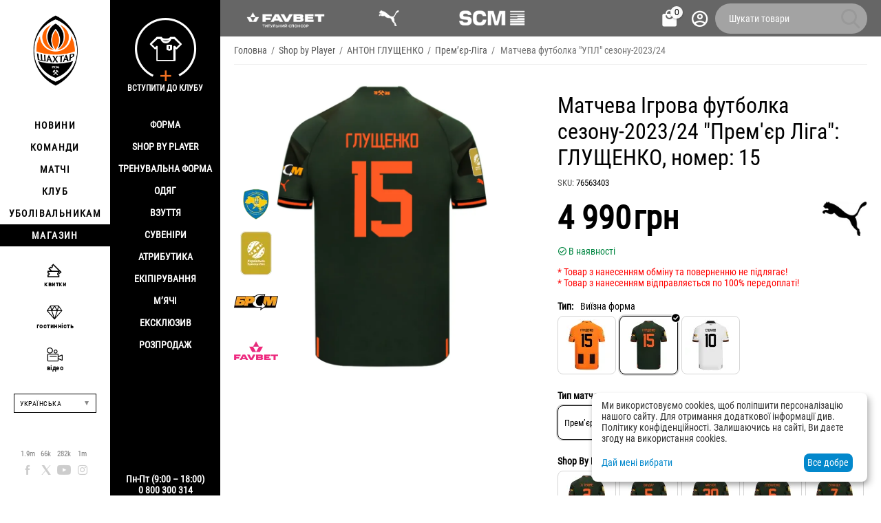

--- FILE ---
content_type: text/html; charset=utf-8
request_url: https://shop.shakhtar.com/away-upl-23-24-glushenko-15/?variation_id=3636
body_size: 27012
content:
<!DOCTYPE html>
<html 
class="
sticky-top-panel "    lang="uk"
    dir="ltr"
    class=" "
>
<head>
<title>Матчева Ігрова футболка сезону-2023/24 &quot;Прем&#039;єр Ліга&quot;: ГЛУЩЕНКО, номер: 15</title>
<base href="https://shop.shakhtar.com/" />
<meta http-equiv="Content-Type" content="text/html; charset=utf-8" data-ca-mode="" />
<meta name="viewport" content="width=device-width, initial-scale=1, user-scalable=no, viewport-fit=cover" />
<meta name="description" content="Купити оригінальну футболку Премʼєр-Ліга Шахтар 2023/24 гравця: ГЛУЩЕНКО з номером 15 в офіційному інтернет-магазині футбольного клубу «Шахтар»" />

    <meta name="keywords" content="Купити Матчева Ігрова футболка сезону-2023/24 &quot;Прем&#039;єр Ліга&quot;: ГЛУЩЕНКО, номер: 15 , 76563403" />

<meta name="format-detection" content="telephone=no">

            <link rel="canonical" href="https://shop.shakhtar.com/away-upl-23-24-glushenko-15/" />    
                        
    <link title="Українська" dir="ltr" type="text/html" rel="alternate" hreflang="x-default" href="https://shop.shakhtar.com/away-upl-23-24-glushenko-15/?variation_id=3636" />
    <link title="Українська" dir="ltr" type="text/html" rel="alternate" hreflang="uk" href="https://shop.shakhtar.com/away-upl-23-24-glushenko-15/?variation_id=3636" />
    <link title="English" dir="ltr" type="text/html" rel="alternate" hreflang="en" href="https://shop.shakhtar.com/en/away-upl-23-24-glushenko-15/?variation_id=3636" />
    <link title="Polski" dir="ltr" type="text/html" rel="alternate" hreflang="pl" href="https://shop.shakhtar.com/pl/away-upl-23-24-glushenko-15/?variation_id=3636" />
    <link title="Deutsch" dir="ltr" type="text/html" rel="alternate" hreflang="de" href="https://shop.shakhtar.com/de/away-upl-23-24-glushenko-15/?variation_id=3636" />
    <link title="Русский" dir="ltr" type="text/html" rel="alternate" hreflang="ru" href="https://shop.shakhtar.com/ru/away-upl-23-24-glushenko-15/?variation_id=3636" />

    <!-- Inline script moved to the bottom of the page -->
    <meta property="og:type" content="website" />
<meta property="og:locale" content="uk_UA" />
<meta property="og:title" content="Матчева Ігрова футболка сезону-2023/24 &quot;Прем&#039;єр Ліга&quot;: ГЛУЩЕНКО, номер: 15" />
<meta property="og:description" content="Купити оригінальну футболку Премʼєр-Ліга Шахтар 2023/24 гравця: ГЛУЩЕНКО з номером 15 в офіційному інтернет-магазині футбольного клубу «Шахтар»" />
<meta property="og:url" content="https://shop.shakhtar.com/away-upl-23-24-glushenko-15/?variation_id=3636" />
    <meta property="og:image" content="https://shop.shakhtar.com/images/detailed/11/SBP_Away_Глущенко_15_vkgr-82.webp" />

    <meta name="theme-color" content="#ffffff">
<!-- Meta Pixel Code -->

<script type="f1e4bdb508a90d2a77fcf405-text/javascript">

!function(f,b,e,v,n,t,s)

{if(f.fbq)return;n=f.fbq=function(){n.callMethod?

n.callMethod.apply(n,arguments):n.queue.push(arguments)};

if(!f._fbq)f._fbq=n;n.push=n;n.loaded=!0;n.version='2.0';

n.queue=[];t=b.createElement(e);t.async=!0;

t.src=v;s=b.getElementsByTagName(e)[0];

s.parentNode.insertBefore(t,s)}(window, document,'script',

'https://connect.facebook.net/en_US/fbevents.js');

fbq('init', '1052796669612016');

fbq('track', 'PageView');

</script>

<noscript><img height="1" width="1" style="display:none"

src="https://www.facebook.com/tr?id=1052796669612016&ev=PageView&noscript=1"

/></noscript>

<!-- End Meta Pixel Code -->
    <link href="https://shop.shakhtar.com/images/ab__webp/logos/8/logo_Shakhtar_RGB__forWEB__3_jpg.webp" rel="shortcut icon" type="image/webp" />

<style>
    @media (min-width: 981px) and (hover: hover) {
        #tygh_main_container > .tygh-header{
            background: rgba(0, 0, 0, .6)!important;
        }
    }
</style><link type="text/css" rel="stylesheet" href="https://shop.shakhtar.com/var/cache/misc/assets/design/themes/abt__unitheme2/css/standalone.a53096ec29a1f932edbcd6a6911dff26.css?1768549294" />

    

<!-- Inline script moved to the bottom of the page -->
<!-- Inline script moved to the bottom of the page -->

<!-- Inline script moved to the bottom of the page -->
    <script data-no-defer type="f1e4bdb508a90d2a77fcf405-text/javascript" src="https://shop.shakhtar.com/var/files/gdpr/klaro/config.js">
    </script>
    <script data-no-defer data-klaro-config="klaroConfig" data-config="klaroConfig" type="f1e4bdb508a90d2a77fcf405-text/javascript" src="https://shop.shakhtar.com/js/addons/gdpr/lib/klaro.js">
    </script>
    <!-- Inline script moved to the bottom of the page -->

<link rel="preload" href="https://shop.shakhtar.com/images/logos/8/logo_Shakhtar.webp" as="image">
<link rel="preload" href="https://shop.shakhtar.com/images/thumbnails/900/900/detailed/11/SBP_Away_Глущенко_15_vkgr-82.webp.webp" as="image">
</head>

<body>
            
        <div class="ty-tygh  " data-ca-element="mainContainer" id="tygh_container">

        <div id="ajax_overlay" class="ty-ajax-overlay"></div>
<div id="ajax_loading_box" class="ty-ajax-loading-box"></div>
        <div class="cm-notification-container notification-container">
</div>
        <div class="ty-helper-container "
                    id="tygh_main_container">
                                             

<div class="tygh-header clearfix">
                <div class="container-fluid  header-grid light-header v2">
                                                
                <div class="container-fluid-row">
<div class="row-fluid ">        <div class="span16 top-menu-grid " >
                    <div class="row-fluid ">        <div class="span4 top-logo " >
                    <div class="hidden-phone sponsors-top  ">
                <div class="ut2-h__menu"><div class="ty-menu__wrapper"><a href="javascript:void(0);" onclick="if (!window.__cfRLUnblockHandlers) return false; $(this).next().toggleClass('view');$(this).toggleClass('open');" class="ty-menu__menu-btn m-button" data-cf-modified-f1e4bdb508a90d2a77fcf405-=""><i class="ut2-icon-outline-menu"></i></a><ul class="ty-menu__items cm-responsive-menu"><li class="ty-menu__item ty-menu__item-nodrop cm-menu-item-responsive" data-subitems-count="0" data-settings-cols="2"><a href="https://www.favbet.ua/" class="ty-menu__item-link a-first-lvl"><span class="item-icon">

    
<img class="ty-pict  ut2-mwi-icon   cm-image" alt="" title="" width="160" height="50" src="https://shop.shakhtar.com/images/ab__webp/abt__ut2/menu-with-icon/11/slider-logo-favbet_ukr_png.webp" />

<bdi> </bdi>
	                        </span>
	                    </a>

                                            </li>
                <li class="ty-menu__item ty-menu__item-nodrop cm-menu-item-responsive" data-subitems-count="0" data-settings-cols="2"><a href="https://ua.puma.com/ru/" class="ty-menu__item-link a-first-lvl"><span class="item-icon">

    
<img class="ty-pict  ut2-mwi-icon   cm-image" alt="" title="" width="160" height="30" src="https://shop.shakhtar.com/images/ab__webp/abt__ut2/menu-with-icon/9/slider-logo-puma_chh1-g2_png.webp" />

<bdi> </bdi>
	                        </span>
	                    </a>

                                            </li>
                <li class="ty-menu__item ty-menu__item-nodrop cm-menu-item-responsive" data-subitems-count="0" data-settings-cols="2"><a href="http://www.scm.com.ua/" class="ty-menu__item-link a-first-lvl"><span class="item-icon">

    
<img class="ty-pict  ut2-mwi-icon   cm-image" alt="" title="" width="160" height="50" src="https://shop.shakhtar.com/images/ab__webp/abt__ut2/menu-with-icon/9/logo-scm_en_png.webp" />

<bdi> </bdi>
	                        </span>
	                    </a>

                                            </li>
                                
            </ul>
        </div>
    </div>

<!-- Inline script moved to the bottom of the page -->


                    </div><div class="sh__menu ">
                <div id="sw_dropdown_66" class="ut2-sp-n cm-combination cm-abt--ut2-toggle-scroll  cm-external-triggered"><i class="ut2-icon-outline-menu"></i></div><div id="dropdown_66" class="ut2-sw-b hidden cm-external-click" data-ca-external-click-id="sw_dropdown_66"></div><div class="ut2-sw-w sh__menu"><div class="ut2-scroll"><div class="ut2-sw"><div class="ut2-sp-f cm-combination cm-abt--ut2-toggle-scroll" id="off_dropdown_66" style="display:none;"><i class="ut2-icon-baseline-close"></i></div><div class="ut2-rb menu-logo"><div class="ty-logo-container">
    
            <a href="https://shop.shakhtar.com/" title="">
        
    

    
    
                            
        
        <img class="ty-pict  ty-logo-container__image   cm-image" width="107" height="170" alt="" title="" id="det_img_2399362490" src="https://shop.shakhtar.com/images/logos/8/logo_Shakhtar.webp" />

    
            </a>
    </div></div><nav class="ut2-fm  sidebar-navigation"><div class="ut2-fmbtm hidden">Назад до головного</div><div class="ut2-fmw"><div class="ut2-lfl "><p><a href="https://shakhtar.com/news/all-news/"><span>Новини</span></a></p><i></i><div class="ut2-slw"><div class="ut2-lsl"><p><a href="https://shakhtar.com/news/all-news/" >Усі новини</a></p></div><div class="ut2-lsl"><p><a href="https://shakhtar.com/news/tickets-news/" >НОВИНИ SHAKHTAR SOCIAL</a></p></div><div class="ut2-lsl"><p><a href="https://shakhtar.com/news/tickets-news/" >НОВИНИ ПРО КВИТКИ</a></p></div><div class="ut2-lsl"><p><a href="https://shakhtar.com/uk-ua/news/shakhtar-women-news/" >Новини Shakhtar Women</a></p></div></div></div><div class="ut2-lfl "><p><a href="https://shakhtar.com/players/first-team/"><span>Команди</span></a></p><i></i><div class="ut2-slw"><div class="ut2-lsl"><p><a href="https://shakhtar.com/players/first-team/" >Шахтар</a></p></div><div class="ut2-lsl"><p><a href="https://shakhtar.com/uk-ua/players/shakhtar-u19/" >Шахтар U19</a></p></div><div class="ut2-lsl"><p><a href="https://shakhtar.com/uk-ua/players/shakhtar-women/" >Shakhtar Women</a></p></div><div class="ut2-lsl"><p><a href="https://shakhtar.com/uk-ua/players/legends/" >Легенди</a></p></div></div></div><div class="ut2-lfl "><p><a href="https://shakhtar.com/matchday/fixtures/"><span>Матчі</span></a></p><i></i><div class="ut2-slw"><div class="ut2-lsl"><p><a href="https://shakhtar.com/uk-ua/matchday/fixtures/" >Календар матчів</a></p></div><div class="ut2-lsl"><p><a href="https://shakhtar.com/uk-ua/matchday/results/" >Результати</a></p></div><div class="ut2-lsl"><p><a href="https://shakhtar.com/uk-ua/matchday/table/" >Турнірна таблиця</a></p></div></div></div><div class="ut2-lfl "><p><a href="https://shakhtar.com/club/intro#intro"><span>Клуб</span></a></p><i></i><div class="ut2-slw"><div class="ut2-lsl"><p><a href="https://shakhtar.com/uk-ua/club/timeline/" >Історія</a></p></div><div class="ut2-lsl"><p><a href="https://shakhtar.com/uk-ua/club/partners/" >Партнери</a></p></div><div class="ut2-lsl"><p><a href="https://shakhtar.com/uk-ua/club/philosophy-and-crest/" >Філософія</a></p></div><div class="ut2-lsl"><p><a href="https://shakhtar.com/uk-ua/club/infrastructure/" >Iнфраструктура</a></p></div><div class="ut2-lsl"><p><a href="https://shakhtar.com/uk-ua/club/honours/" >Досягнення</a></p></div><div class="ut2-lsl"><p><a href="https://shakhtar.com/uk-ua/club/management/" >Менеджмент</a></p></div><div class="ut2-lsl"><p><a href="https://shakhtar.com/uk-ua/club/shakhtar-social/" >Shakhtar Social</a></p></div><div class="ut2-lsl"><p><a href="https://proschool.shakhtar.com/ua" >Shakhtar Pro</a></p></div><div class="ut2-lsl"><p><a href="https://shakhtar.com/uk-ua/club/academy/" >Академія</a></p></div><div class="ut2-lsl"><p><a href="https://franchise.shakhtar.com/Ua" >Франшиза</a></p></div><div class="ut2-lsl"><p><a href="https://shakhtar.com/uk-ua/club/accreditation/" >Акредитація ЗМІ</a></p></div><div class="ut2-lsl"><p><a href="https://shakhtar.com/uk-ua/club/annual-report/" >Річний звіт</a></p></div><div class="ut2-lsl"><p><a href="https://shakhtar.com/uk-ua/club/official-information/" >Офіційна інформація</a></p></div><div class="ut2-lsl"><p><a href="https://career.shakhtar.com/" >Робота в клубі</a></p></div><div class="ut2-lsl"><p><a href="https://shakhtar.com/uk-ua/club/contacts/" >Контакти</a></p></div></div></div><div class="ut2-lfl "><p><a href="https://shakhtar.com/fans/fan-clubs/"><span>Уболівальникам</span></a></p><i></i><div class="ut2-slw"><div class="ut2-lsl"><p><a href="https://shakhtar.com/uk-ua/fans/fan-clubs/" >Фан-клуби</a></p></div><div class="ut2-lsl"><p><a href="https://shakhtar.com/uk-ua/fans/family-club/" >Сімейний клуб</a></p></div></div></div><div class="ut2-lfl active"><p><a href="https://shop.shakhtar.com/"><span>Магазин</span></a></p><i></i><div class="ut2-slw"><div class="ut2-slw__html"><div class="ut2-lsl"><p><a href="javascript:void(0)" >Форма</a></p><ul class="ut2-tlw"><li><a href="https://shop.shakhtar.com/kits/jersey/" class="">Форма</a></li><li><a href="https://shop.shakhtar.com/kits/home-2025/" class="">Домашня форма</a></li><li><a href="https://shop.shakhtar.com/kits/away-2025/" class="">Виїзна форма</a></li><li><a href="https://shop.shakhtar.com/kits/3rd/" class="">Третій комплект</a></li><li><a href="https://shop.shakhtar.com/kits/gk/" class="">Воротарська форма</a></li><li><a href="https://shop.shakhtar.com/kits/jr/" class="">Дитяча форма</a></li><li><a href="https://shop.shakhtar.com/kits/womens/" class="">Жіноча форма</a></li><li><a href="javascript:void(0)" class=""> </a></li><li><a href="https://shop.shakhtar.com/kits/sezonu-2021-22/" class="">Форма сезону-2021/22</a></li><li><a href="https://shop.shakhtar.com/kits/sezonu-2023-24/" class="">Форма сезону-2022/24</a></li><li><a href="https://shop.shakhtar.com/kits/sezonu-2024-25/" class="">Форма сезону-2024/25</a></li><li><a href="https://shop.shakhtar.com/kits/sezonu-2025-26/" class="">Форма сезону-2025/26</a></li></ul></div><div class="ut2-lsl"><p><a href="https://shop.shakhtar.com/first-team/" >Shop By Player</a></p></div><div class="ut2-lsl"><p><a href="https://shop.shakhtar.com/clothes/puma-fcsd-training/" >Тренувальна форма</a></p></div><div class="ut2-lsl"><p><a href="javascript:void(0)" >Одяг</a></p><ul class="ut2-tlw"><li><a href="https://shop.shakhtar.com/clothes/mens/" class="">Чоловікам</a></li><li><a href="https://shop.shakhtar.com/clothes/womens/" class="">Жінкам</a></li><li><a href="https://shop.shakhtar.com/clothes/jr/" class="">Дітям</a></li></ul></div><div class="ut2-lsl"><p><a href="javascript:void(0)" >Взуття</a></p><ul class="ut2-tlw"><li><a href="https://shop.shakhtar.com/shoes/mens/" class="">Чоловікам</a></li><li><a href="https://shop.shakhtar.com/shoes/womens/" class="">Жінкам</a></li><li><a href="https://shop.shakhtar.com/shoes/jr/" class="">Дітям</a></li></ul></div><div class="ut2-lsl"><p><a href="https://shop.shakhtar.com/souvenirs/" >Сувеніри</a></p></div><div class="ut2-lsl"><p><a href="https://shop.shakhtar.com/atributika/" >Атрибутика</a></p></div><div class="ut2-lsl"><p><a href="https://shop.shakhtar.com/equipment/" >Екіпірування</a></p></div><div class="ut2-lsl"><p><a href="https://shop.shakhtar.com/balls/" >М’ячі</a></p></div><div class="ut2-lsl"><p><a href="https://shop.shakhtar.com/exclusive/" >Ексклюзив</a></p></div><div class="ut2-lsl"><p><a href="https://shop.shakhtar.com/sale/" >Розпродаж</a></p></div></div><div class="ut2-slw__html-item bottom hidden-phone"><div class="ty-center sponsor-slider-wrapper">Пн-Пт (9:00 – 18:00)<br>
0 800 300 314</div></div></div></div></div></nav><!-- Inline script moved to the bottom of the page --><nav class="ut2-fm  feature-navigation"><div class="ut2-fmbtm hidden">Назад до головного</div><div class="ut2-fmw"><div class="ut2-lfl feature-navigation_tickets "><p><a href="https://tickets.shakhtar.com/"><span>квитки</span></a></p></div><div class="ut2-lfl feature-navigation_hospitality"><p><a href="https://shakhtar.com/hospitality/sky-boxes/"><span>гостинність</span></a></p></div><div class="ut2-lfl feature-navigation_tv "><p><a href="http://video.shakhtar.com/uk"><span>відео</span></a></p></div></div></nav><!-- Inline script moved to the bottom of the page --><div class="ut2-rb sidebar-language"><div class="ut2-languages clearfix" id="languages_1">
                                                            <div class="ty-select-wrapper">
    
    <a class="ty-select-block__a cm-combination" id="sw_select_uk_wrap_language_69725a57eead2">
                <span class="ty-select-block__a-item ">Українська</span>
        <span
        class="ty-icon ty-icon-down-micro ty-select-block__arrow"
                                    ></span>

    </a>

    <div id="select_uk_wrap_language_69725a57eead2" class="ty-select-block cm-popup-box hidden">
        <ul class="cm-select-list ty-select-block__list ty-flags">
                            <li class="ty-select-block__list-item">
                    <a rel="nofollow" href="https://shop.shakhtar.com/away-upl-23-24-glushenko-15/?variation_id=3636" class="ty-select-block__list-a is-active "  data-ca-name="uk">
                                        Українська                    </a>
                </li>
                            <li class="ty-select-block__list-item">
                    <a rel="nofollow" href="https://shop.shakhtar.com/en/away-upl-23-24-glushenko-15/?variation_id=3636" class="ty-select-block__list-a  "  data-ca-name="en">
                                        English                    </a>
                </li>
                            <li class="ty-select-block__list-item">
                    <a rel="nofollow" href="https://shop.shakhtar.com/pl/away-upl-23-24-glushenko-15/?variation_id=3636" class="ty-select-block__list-a  "  data-ca-name="pl">
                                        Polski                    </a>
                </li>
                            <li class="ty-select-block__list-item">
                    <a rel="nofollow" href="https://shop.shakhtar.com/de/away-upl-23-24-glushenko-15/?variation_id=3636" class="ty-select-block__list-a  "  data-ca-name="de">
                                        Deutsch                    </a>
                </li>
                            <li class="ty-select-block__list-item">
                    <a rel="nofollow" href="https://shop.shakhtar.com/ru/away-upl-23-24-glushenko-15/?variation_id=3636" class="ty-select-block__list-a  "  data-ca-name="ru">
                                        Русский                    </a>
                </li>
                    </ul>
    </div>
</div>
    <!--languages_1--></div></div><div class="ut2-rb"><div class="ty-wysiwyg-content"  data-ca-live-editor-object-id="3636" data-ca-live-editor-object-type="products"><div class="sidebar-social">
    <ul class="list">
            <li>
                <a href="//facebook.com/fcshakhtar" target="_blank" class="sidebar-social_facebook" onclick="if (!window.__cfRLUnblockHandlers) return false; dataLayer.push({'eventCategory':'Social_Network_Button', 'eventAction':'Cliсk', 'virtualUrl':'/funnel/Social_Network_Button', 'event':'UAevent'})" data-cf-modified-f1e4bdb508a90d2a77fcf405-="">1.9m</a>
            </li>
            <li>
                <a href="//twitter.com/fcshakhtar" target="_blank" class="sidebar-social_twitter" onclick="if (!window.__cfRLUnblockHandlers) return false; dataLayer.push({'eventCategory':'Social_Network_Button', 'eventAction':'Cliсk', 'virtualUrl':'/funnel/Social_Network_Button', 'event':'UAevent'})" data-cf-modified-f1e4bdb508a90d2a77fcf405-="">66k</a>
            </li>
            <li>
                <a href="//youtube.com/shakhtartv" target="_blank" class="sidebar-social_youtube" onclick="if (!window.__cfRLUnblockHandlers) return false; dataLayer.push({'eventCategory':'Social_Network_Button', 'eventAction':'Cliсk', 'virtualUrl':'/funnel/Social_Network_Button', 'event':'UAevent'})" data-cf-modified-f1e4bdb508a90d2a77fcf405-="">282k</a>
            </li>
            <li>
                <a href="//instagram.com/fcshakhtar" target="_blank" class="sidebar-social_instagram" onclick="if (!window.__cfRLUnblockHandlers) return false; dataLayer.push({'eventCategory':'Social_Network_Button', 'eventAction':'Cliсk', 'virtualUrl':'/funnel/Social_Network_Button', 'event':'UAevent'})" data-cf-modified-f1e4bdb508a90d2a77fcf405-="">1m</a>
            </li>
    </ul>
</div></div></div><div class="ut2-rb sidebar-top-right"><div class="ty-wysiwyg-content"  data-ca-live-editor-object-id="3636" data-ca-live-editor-object-type="products"><div class="join-the-club-wrapper">
	<a href="javascript:void(0);" class="js-full-fancybox js-login" style="padding:0px;" onclick="if (!window.__cfRLUnblockHandlers) return false; dataLayer.push({'eventCategory':'Membership_Button', 'eventAction':'Cliсk', 'virtualUrl':'/funnel/Membership_Button', 'event':'UAevent'})" data-cf-modified-f1e4bdb508a90d2a77fcf405-="">
		<div class="join-the-club">
			<span class="image"></span>
			<span class="text">Вступити до клубу</span>
		</div>
	</a>
</div></div></div></div></div></div>
                    </div>
            </div>

                                        
                                        
            
        <div class="span12 top-buttons top-button-cart " >
                    <div class="ut2-top-cart-content ">
                    <div class="ty-dropdown-box" id="cart_status_836">
        <div id="sw_dropdown_836" class="ty-dropdown-box__title cm-combination">
        <a href="https://shop.shakhtar.com/cart/" class="ac-title ty-hand" id="cart_icon_836">
                                                <i class="ut2-icon-use_icon_cart empty"><span class="ty-minicart-count ty-hand empty">0</span></i><span>Кошик<i class="ut2-icon-outline-expand_more"></i></span>
                            
        <!--cart_icon_836--></a>
        </div>
        <div id="dropdown_836" class="cm-popup-box ty-dropdown-box__content ty-dropdown-box__content--cart hidden">
                            <div class="cm-cart-content cm-cart-content-thumb cm-cart-content-delete" id="cart_content_836">
                    <div class="ut2-cart-title">Товари у кошику:</div>
                        <div class="ty-cart-items">
                                                            <div class="ty-cart-items__empty ty-center">Кошик порожній</div>
                                                    </div>

                                            <div class="cm-cart-buttons ty-cart-content__buttons buttons-container hidden">
                                                                                    
                            <a href="https://shop.shakhtar.com/cart/" rel="nofollow" class="ty-btn ty-btn__outline">Кошик</a>
                                                                        
 
    <a href="https://shop.shakhtar.com/checkout/"  class="ty-btn ty-btn__primary " ><span
        class="ty-icon ty-icon-ok"
                                    ></span>
<bdi>Оформлення замовлення</bdi></a>
                                                    </div>
                    
                <!--cart_content_836--></div>
            
        </div>
    <!--cart_status_836--></div>


                    </div><div class="ut2-top-my-account ">
                <div class="ty-dropdown-box" id="account_info_675">
    <div id="sw_dropdown_69" class="ty-dropdown-box__title cm-combination">
        <div>
                            <a class="ac-title" href="https://shop.shakhtar.com/profiles-update/">
	                <i class="ut2-icon-outline-account-circle"></i>
                    <span >Акаунт<i class="ut2-icon-outline-expand_more"></i></span>
                </a>
            
        </div>
    </div>

    <div id="dropdown_69" class="cm-popup-box ty-dropdown-box__content hidden">

                <ul class="ty-account-info">
                                        <li class="ty-account-info__item ty-dropdown-box__item"><a class="ty-account-info__a underlined" href="https://shop.shakhtar.com/orders/" rel="nofollow">Замовлення</a></li>
                            
        </ul>

                    <div class="ty-account-info__orders updates-wrapper track-orders" id="track_orders_block_675">
                <form action="https://shop.shakhtar.com/" method="POST" class="cm-ajax cm-post cm-ajax-full-render" name="track_order_quick">
                    <input type="hidden" name="result_ids" value="track_orders_block_*" />
                    <input type="hidden" name="return_url" value="index.php?sl=uk&amp;dispatch=products.view&amp;product_id=3636" />

                    <div class="ty-account-info__orders-txt">відстежити замовлення</div>

                    <div class="ty-account-info__orders-input ty-control-group ty-input-append">
                        <label for="track_order_item675" class="cm-required hidden">відстежити замовлення</label>
                        <input type="text" size="20" class="ty-input-text cm-hint" id="track_order_item675" name="track_data" value="КОД замовлення/E-mail" />
                        <button title="Виконати" class="ty-btn-go" type="submit"><span
        class="ty-icon ty-icon-right-dir ty-btn-go__icon"
                                    ></span>
</button>
<input type="hidden" name="dispatch" value="orders.track_request" />
                                            </div>
                <input type="hidden" name="security_hash" class="cm-no-hide-input" value="51a590fced073cd125706b69211cb9e9" /></form>
                <!--track_orders_block_675--></div>
        
        <div class="ty-account-info__buttons buttons-container">
                            <a href="https://shop.shakhtar.com/login/?return_url=index.php%3Fsl%3Duk%26dispatch%3Dproducts.view%26product_id%3D3636" data-ca-target-id="login_block675" class="cm-dialog-opener cm-dialog-auto-size ty-btn ty-btn__secondary" rel="nofollow">Ввійти</a><a href="https://shop.shakhtar.com/profiles-add/" rel="nofollow" class="ty-btn ty-btn__primary">Реєстрація</a>
                <div  id="login_block675" class="hidden" title="Ввійти">
                    <div class="ty-login-popup">
                                            </div>
                </div>
                    </div>
<!--account_info_675--></div>
</div>
                    </div><a href="javascript:void(0);" rel="nofollow" onclick="if (!window.__cfRLUnblockHandlers) return false; $(this).parent().next().toggleClass('hidden');$(this).next().toggleClass('view');$(this).toggleClass('hidden');" class="ut2-btn-search" data-cf-modified-f1e4bdb508a90d2a77fcf405-=""><i class="ut2-icon-search"></i></a>

<div class="ty-search-block">
    <form action="https://shop.shakhtar.com/" name="search_form" method="get">
        <input type="hidden" name="match" value="all" />
        <input type="hidden" name="subcats" value="Y" />
        <input type="hidden" name="pcode_from_q" value="Y" />
        <input type="hidden" name="pshort" value="Y" />
        <input type="hidden" name="pfull" value="Y" />
        <input type="hidden" name="pname" value="Y" />
        <input type="hidden" name="pkeywords" value="Y" />
        <input type="hidden" name="search_performed" value="Y" />

        

        <input type="text" name="q" value="" id="search_input" title="Шукати товари" class="ty-search-block__input cm-hint" /><button title="Пошук" class="ty-search-magnifier" type="submit"><i class="ut2-icon-search"></i></button>
<input type="hidden" name="dispatch" value="products.search" />
        
    <input type="hidden" name="security_hash" class="cm-no-hide-input" value="51a590fced073cd125706b69211cb9e9" /></form>
</div>
            </div>
</div>
            </div>
</div>
    </div>                                        
    
        </div>
    

</div>

    <div class="tygh-content clearfix">
                    <div class="container-fluid  content-grid">
                                                
                <div class="container-fluid-row">
<div class="row-fluid ">        <div class="span16 main-content-grid ut2-bottom" >
                    <div id="product_detail_page">


<!-- Inline script moved to the bottom of the page -->


            
                

    <div class="ut2-pb ty-product-block ty-product-detail ut2-big-image ut2-big-image-flat ">

        <div class="ut2-breadcrumbs__wrapper">
                            <div id="breadcrumbs_71">

                    <div class="ty-breadcrumbs clearfix">
            <a href="https://shop.shakhtar.com/" class="ty-breadcrumbs__a"><bdi>Головна</bdi></a><span class="ty-breadcrumbs__slash">/</span><a href="https://shop.shakhtar.com/shop-by-player/" class="ty-breadcrumbs__a"><bdi>Shop by Player</bdi></a><span class="ty-breadcrumbs__slash">/</span><a href="https://shop.shakhtar.com/shop-by-player/hlushchenko-anton/" class="ty-breadcrumbs__a"><bdi>АНТОН ГЛУЩЕНКО</bdi></a><span class="ty-breadcrumbs__slash">/</span><a href="https://shop.shakhtar.com/shop-by-player/premier-league/" class="ty-breadcrumbs__a"><bdi>Премʼєр-Ліга</bdi></a><span class="ty-breadcrumbs__slash">/</span><span class="ty-breadcrumbs__current"><bdi>Матчева футболка "УПЛ" сезону-2023/24</bdi></span>        </div>

                <!-- Inline script moved to the bottom of the page -->
            <!--breadcrumbs_71--></div>            
        </div>

        
            <div class="ut2-pb__wrapper clearfix">
            
                                
    
    







































    
    

    
                                <form action="https://shop.shakhtar.com/" method="post" name="product_form_3636" enctype="multipart/form-data" class="cm-disable-empty-files  cm-ajax cm-ajax-full-render cm-ajax-status-middle ">
<input type="hidden" name="result_ids" value="cart_status*,wish_list*,checkout*,account_info*,abt__ut2_wishlist_count" />
<input type="hidden" name="redirect_url" value="index.php?sl=uk&amp;dispatch=products.view&amp;product_id=3636" />
<input type="hidden" name="product_data[3636][product_id]" value="3636" />


                
                <div class="ut2-pb__img-wrapper ty-product-block__img-wrapper">
                        
                                                                

                                            <div class="ut2-pb__img  ut2-pb__no-thumbs cm-reload-3636 ut2-pb__as-gallery" data-ca-previewer="true" id="product_images_3636_update">

    						
    
    
    

                        <input type="hidden" name="ab__stickers_output_side" value="L">                                            <div class="ab-stickers-wrapper ab-hidden">
                            
                                    
                                                                                                                
                    
                                                                    <div class="ab-stickers-container ab-stickers-container__BL column-filling">
                                                                                            
                                                                                                        <div class="ab-sticker-full_size small-image-size-32 full-image-size-64" data-ab-sticker-id="52-9df9-uk"></div>
                                                                                                                            
                                                                                                        <div class="ab-sticker-full_size small-image-size-32 full-image-size-64" data-ab-sticker-id="54-4900-uk"></div>
                                                                                                                            
                                                                                                        <div class="ab-sticker-full_size small-image-size-32 full-image-size-64" data-ab-sticker-id="51-6cdc-uk"></div>
                                                                                                                            
                                                                                                        <div class="ab-sticker-full_size small-image-size-32 full-image-size-64" data-ab-sticker-id="58-ea1e-uk"></div>
                                                                                    </div>
                                                                </div>
                    
    
    
<div class="ty-product-img cm-preview-wrapper" id="product_images_3636">
                
        
    
                    
                            
        
        <a id="det_img_link_3636_11779" data-ca-image-id="preview[product_images_3636]" class="cm-image-previewer cm-previewer ty-previewer" data-ca-image-width="2190" data-ca-image-height="2190" href="https://shop.shakhtar.com/images/detailed/11/SBP_Away_Глущенко_15_vkgr-82.webp" title=""><img class="ty-pict     cm-image" alt="" title="" srcset="https://shop.shakhtar.com/images/thumbnails/1800/1800/detailed/11/SBP_Away_Глущенко_15_vkgr-82.webp.webp 2x" id="det_img_3636_11779" width="900" height="900" src="https://shop.shakhtar.com/images/thumbnails/900/900/detailed/11/SBP_Away_Глущенко_15_vkgr-82.webp.webp" /><svg class="ty-pict__container" aria-hidden="true" width="900" height="900" viewBox="0 0 900 900" style="max-height: 100%; max-width: 100%; position: absolute; top: 0; left: 50%; transform: translateX(-50%); z-index: -1;"><rect fill="transparent" width="900" height="900"></rect></svg>
<span class="ty-previewer__icon hidden-phone"></span></a>

    </div>



<!--override with ab__image_previewers-->
    <!-- Inline script moved to the bottom of the page -->
<!-- Inline script moved to the bottom of the page -->



        <template id="ab__image_previewer_template_preview[product_images_3636]">
                        <div class="pswp" tabindex="-1" role="dialog" aria-hidden="true">
            <div class="pswp__bg"></div>
            <div class="pswp__scroll-wrap">
                <div class="pswp__container">
                    <div class="pswp__item"></div>
                    <div class="pswp__item"></div>
                    <div class="pswp__item"></div>
                </div>
                <div class="pswp__ui pswp__ui--hidden">
                    <div class="pswp__top-bar">
                        <div class="pswp__title">Матчева Ігрова футболка сезону-2023/24 "Прем'єр Ліга": ГЛУЩЕНКО, номер: 15</div>
                        <button class="pswp__button pswp__button--close" title="Close (Esc)"></button>
                        <button class="pswp__button pswp__button--share" title="Share"></button>
                        <button class="pswp__button pswp__button--fs" title="Toggle fullscreen"></button>
                        <button class="pswp__button pswp__button--zoom" title="Zoom in/out"></button>
                        <div class="pswp__preloader">
                            <div class="pswp__preloader__icn">
                                <div class="pswp__preloader__cut">
                                    <div class="pswp__preloader__donut"></div>
                                </div>
                            </div>
                        </div>
                    </div>
                    <div class="pswp__share-modal pswp__share-modal--hidden pswp__single-tap">
                        <div class="pswp__share-tooltip"></div>
                    </div>
                    <button class="pswp__button pswp__button--arrow--left" title="Previous (arrow left)"></button>
                    <button class="pswp__button pswp__button--arrow--right" title="Next (arrow right)"></button>
                                            <div class="pswp__counter"></div>
                        <div class="pswp__dots">
                        </div>
                                        <div class="pswp__caption avail">
                        <div class="pswp__caption__center">
                                                    

    <div class="pswp__price-wrap">   
        <bdi><span>4 990</span>&nbsp;грн</bdi>                    
    </div>

    <div class="pswp__button_external" data-ca-external-click-id="button_cart_3636">
                                                                        
 
    <a   class="ty-btn ty-btn__primary ty-btn__add-to-cart cm-form-dialog-closer  " ><span
        class="ty-icon ut2-icon-use_icon_cart"
                                    ></span>
<bdi>У кошик</bdi></a>
    
    </div>
        
                        </div>
                    </div>
                </div>
            </div>
        </div>
    
    </template>


                            
                            <!--product_images_3636_update--></div>
                                        
                </div>

                <div class="ut2-pb__right">

                                                                                                    
                    
                                            <h1 class="ut2-pb__title" ><bdi>Матчева Ігрова футболка сезону-2023/24 "Прем'єр Ліга": ГЛУЩЕНКО, номер: 15</bdi></h1>
                    
                    <div class="ut2-pb__inner-elements-wrap space-between">

                                                

    					                            <div class="ut2-pb__sku">
        	                            	                                    <div class="ty-control-group ty-sku-item cm-hidden-wrapper"
         id="sku_update_3636">
        <input type="hidden" name="appearance[show_sku]" value="1"/>
                    <label class="ty-control-group__label" id="sku_3636">SKU:</label>
                <span class="ty-control-group__item cm-reload-3636"
              id="product_code_3636">76563403<!--product_code_3636--></span>
    </div>

    
        	                </div>
    	                                    </div>

                    <div class="ut2-pb__inner-elements-wrap space-between">

                        <div class="pr-row-mix ut2-pb__price-wrap prices-container">
        <div class="ty-product-prices">

                                    <div class="ut2-pb__price-actual">
                        <span class="cm-reload-3636 ty-price-update" id="price_update_3636">
        <input type="hidden" name="appearance[show_price_values]" value="1" />
        <input type="hidden" name="appearance[show_price]" value="1" />
                                                                                                                        <span class="ty-price" id="line_discounted_price_3636"><bdi><span id="sec_discounted_price_3636" class="ty-price-num">4 990</span>&nbsp;<span class="ty-price-num">грн</span></bdi></span>
                            
                        <!--price_update_3636--></span>

                </div>
                                    <span class="cm-reload-3636" id="old_price_update_3636">
            <input type="hidden" name="appearance[show_old_price]" value="1" />
                                    
        <!--old_price_update_3636--></span>
            
        
                <div class="ut2-pb__price-old">
                
                        <span class="cm-reload-3636" id="line_discount_update_3636">
            <input type="hidden" name="appearance[show_price_values]" value="1" />
            <input type="hidden" name="appearance[show_list_discount]" value="1" />
                    <!--line_discount_update_3636--></span>
    
        </div>

            </div>
    </div>

                                                            
    


                                                                                                                                        <div class="ut2-pb__product-brand">
                                            

    <div class="ty-features-list"><a href="https://shop.shakhtar.com/shop-by-player/?features_hash=326-1265" title="Бренд: ">            

    
                <img class="ty-pict     cm-image" alt="" title="" srcset="https://shop.shakhtar.com/images/thumbnails/160/124/feature_variant/9/puma.png.webp 2x" width="80" height="62" src="https://shop.shakhtar.com/images/thumbnails/80/62/feature_variant/9/puma.png.webp" />

</a></div>                                        </div>
                                    
                                
                                                                        </div>

                                                <div class="cm-reload-3636 stock-wrap" id="product_amount_update_3636">
        <input type="hidden" name="appearance[show_product_amount]" value="1" />
                                                        <div class="ty-control-group product-list-field">
                                                <span class="ty-qty-in-stock ty-control-group__item" id="in_stock_info_3636">
                                                            <i class="ut2-icon-outline-check-circle"></i>В наявності
                                                    </span>
                    </div>
                                        <!--product_amount_update_3636--></div>
   
    

                    
                    

                                                                <div class="ut2-pb__note">
                            <p><span style="color: rgb(255, 0, 0);">* Товар з нанесенням обміну та поверненню не підлягає!<br>* Товар з нанесенням відправляється по 100% передоплаті!</span></p>
                        </div>
                                        

                                        <div class="ut2-pb__options">
                                                        <div class="cm-reload-3636 js-product-options-3636" id="product_options_update_3636">
        <input type="hidden" name="appearance[show_product_options]" value="1" />
        <input type="hidden" name="appearance[force_show_add_to_cart_button]" value="Y">
            <!-- Inline script moved to the bottom of the page -->
    <div id="features_3636_AOC">
                                
        
        
        
        <div class="cm-picker-product-variation-features ty-product-options">
                                                
            
                                <div class="ty-control-group ty-product-options__item clearfix" ab-data-info="f_id_550">
                    <div class="ut2-vimg__wrap">
                        <label class="ty-control-group__label ty-product-options__item-label">Тип:</label>
                        <bdi>
                                                                                                                                                                                                                                                        <div class="ty-product-option-container ty-product-option-container--feature-style-images">
                                            <div class="ty-product-option-child">Виїзна форма</div>
                                        </div>
                                                                                                                                                                                                    </bdi>
                    </div>

                                            
                                                    <div class="ty-clear-both">
                                                                                                                                                                                                
                                                                                                                                                                                                                                                                                                                                                                <a
                                        href="https://shop.shakhtar.com/home-upl-23-24-glushenko-15/?variation_id=3549"                                        class="ty-product-options__image--wrapper  cm-tooltip  "
                                        title=" Домашня форма "
                                                                                                                             data-ca-variation-image="https://shop.shakhtar.com/images/thumbnails/900/900/detailed/11/SBP_Home_Глущенко_15_21mu-89.webp.webp"                                             data-ca-variation-image-hidpi="https://shop.shakhtar.com/images/thumbnails/1800/1800/detailed/11/SBP_Home_Глущенко_15_21mu-89.webp.webp 2x"                                                                            >
                                                    

    
                <img class="ty-pict  ty-product-options__image   cm-image" width="75" height="75" alt="" title="" srcset="https://shop.shakhtar.com/images/thumbnails/150/150/detailed/11/SBP_Home_Глущенко_15_21mu-89.webp.webp 2x" id="det_img_image_feature_variant_550_2977_3636" src="https://shop.shakhtar.com/images/thumbnails/75/75/detailed/11/SBP_Home_Глущенко_15_21mu-89.webp.webp" />

                                    </a>
                                                                                                                                                                                                
                                                                                                                                                                                                                                                                                                                                                                <a
                                        href="https://shop.shakhtar.com/away-upl-23-24-glushenko-15/?variation_id=3636"                                        class="ty-product-options__image--wrapper  cm-tooltip ty-product-options__image--wrapper--active "
                                        title=" Виїзна форма "
                                                                                                                    >
                                                    

    
                <img class="ty-pict  ty-product-options__image   cm-image" width="75" height="75" alt="" title="" srcset="https://shop.shakhtar.com/images/thumbnails/150/150/detailed/11/SBP_Away_Глущенко_15_vkgr-82.webp.webp 2x" id="det_img_image_feature_variant_550_2979_3636" src="https://shop.shakhtar.com/images/thumbnails/75/75/detailed/11/SBP_Away_Глущенко_15_vkgr-82.webp.webp" />

                                    </a>
                                                                                                                                                                                                
                                                                                                                                                                                                                                                                                                                                                                <a
                                        href="https://shop.shakhtar.com/3rd-upl-23-24-sudakov-10/"                                        class="ty-product-options__image--wrapper  cm-tooltip  "
                                        title=" Третій комплект форми "
                                                                                                                             data-ca-variation-image="https://shop.shakhtar.com/images/thumbnails/900/900/detailed/11/SBP_3rd_Судаков_10.webp.webp"                                             data-ca-variation-image-hidpi="https://shop.shakhtar.com/images/thumbnails/1800/1800/detailed/11/SBP_3rd_Судаков_10.webp.webp 2x"                                                                            >
                                                    

    
                <img class="ty-pict  ty-product-options__image   cm-image" width="75" height="75" alt="" title="" srcset="https://shop.shakhtar.com/images/thumbnails/150/150/detailed/11/SBP_3rd_Судаков_10.webp.webp 2x" id="det_img_image_feature_variant_550_2980_3636" src="https://shop.shakhtar.com/images/thumbnails/75/75/detailed/11/SBP_3rd_Судаков_10.webp.webp" />

                                    </a>
                                                                                    
                            </div>
                                                            </div>
            
                                <div class="ty-control-group ty-product-options__item clearfix" ab-data-info="f_id_563">
                    <div class="ut2-vopt__wrap">
                        <label class="ty-control-group__label ty-product-options__item-label">Тип матча:</label>
                        <bdi>
                                                    </bdi>
                    </div>

                                            <div class="ty-clear-both">
                                                                                                <input type="radio"
                                           name="feature_563"
                                           value="5087"
                                                                                          checked
                                                                                      id="feature_563_variant_5087_3636"
                                           data-ca-variant-id="5087"
                                           data-ca-product-url="https://shop.shakhtar.com/away-upl-23-24-glushenko-15/?variation_id=3636"
                                           class="hidden ty-product-options__radio  cm-history cm-ajax-force"
                                           data-ca-target-id="ut2_pb__sticky_add_to_cart,product_detail_page"
                                    />
                                    <label for="feature_563_variant_5087_3636"
                                           class="ty-product-options__radio--label "
                                    >
                                        <span class="ty-product-option-checkbox"></span>
                                        <bdi>Премʼєр-Ліга</bdi>
                                        <span class="ty-product-option-checkbox"></span>
                                    </label>

                                                                                                                                                                                                                            <input type="radio"
                                           name="feature_563"
                                           value="5086"
                                                                                      id="feature_563_variant_5086_3636"
                                           data-ca-variant-id="5086"
                                           data-ca-product-url="https://shop.shakhtar.com/matchevaya-futbolka-lch-sezona-2023-24-uk-91/?variation_id=4050"
                                           class="hidden ty-product-options__radio  cm-history cm-ajax-force"
                                           data-ca-target-id="ut2_pb__sticky_add_to_cart,product_detail_page"
                                    />
                                    <label for="feature_563_variant_5086_3636"
                                           class="ty-product-options__radio--label "
                                    >
                                        <span class="ty-product-option-checkbox"></span>
                                        <bdi>Ліга Чемпіонів</bdi>
                                        <span class="ty-product-option-checkbox"></span>
                                    </label>

                                                                                                                                                                <input type="radio"
                                           name="feature_563"
                                           value="5740"
                                                                                      id="feature_563_variant_5740_3636"
                                           data-ca-variant-id="5740"
                                           data-ca-product-url="https://shop.shakhtar.com/away-uel-23-24-sudakov-10/"
                                           class="hidden ty-product-options__radio  cm-history cm-ajax-force"
                                           data-ca-target-id="ut2_pb__sticky_add_to_cart,product_detail_page"
                                    />
                                    <label for="feature_563_variant_5740_3636"
                                           class="ty-product-options__radio--label "
                                    >
                                        <span class="ty-product-option-checkbox"></span>
                                        <bdi>Ліга Європи</bdi>
                                        <span class="ty-product-option-checkbox"></span>
                                    </label>

                                                                                                                    </div>
                                    </div>
            
                                <div class="ty-control-group ty-product-options__item clearfix" ab-data-info="f_id_567">
                    <div class="ut2-vimg__wrap">
                        <label class="ty-control-group__label ty-product-options__item-label">Shop By Player:</label>
                        <bdi>
                                                                                                                                                                                                                                                                                                                                                                                                                                                                                                                                                                                                                                                                                                                                                                                                                                                                                                                                                                                                                                                <div class="ty-product-option-container ty-product-option-container--feature-style-images">
                                            <div class="ty-product-option-child">ГЛУЩЕНКО</div>
                                        </div>
                                                                                                                                                                                                                                                                                                                                                                                                                                                                                                                                                                                                                                                                                                                                                                                                                                                                                                                                                                                                                                                                        </bdi>
                    </div>

                                            
                                                    <div class="ty-clear-both">
                                                                                                                                                                                                
                                                                                                                                                                                                                                                                                                                                                                <a
                                        href="https://shop.shakhtar.com/away-upl-23-24-traore-2/?variation_id=3672"                                        class="ty-product-options__image--wrapper  cm-tooltip  "
                                        title=" Л. ТРАОРЕ "
                                                                                                                             data-ca-variation-image="https://shop.shakhtar.com/images/thumbnails/900/900/detailed/11/SBP_Away_Л._Траоре_2_92mv-k2.webp.webp"                                             data-ca-variation-image-hidpi="https://shop.shakhtar.com/images/thumbnails/1800/1800/detailed/11/SBP_Away_Л._Траоре_2_92mv-k2.webp.webp 2x"                                                                            >
                                                    

    
                <img class="ty-pict  ty-product-options__image   cm-image" width="75" height="75" alt="" title="" srcset="https://shop.shakhtar.com/images/thumbnails/150/150/detailed/11/SBP_Away_Л._Траоре_2_92mv-k2.webp.webp 2x" id="det_img_image_feature_variant_567_5404_3636" src="https://shop.shakhtar.com/images/thumbnails/75/75/detailed/11/SBP_Away_Л._Траоре_2_92mv-k2.webp.webp" />

                                    </a>
                                                                                                                                                                                                
                                                                                                                                                                                                                                                                                                                                                                <a
                                        href="https://shop.shakhtar.com/away-upl-23-24-bondar-5/"                                        class="ty-product-options__image--wrapper  cm-tooltip  "
                                        title=" БОНДАР "
                                                                                                                             data-ca-variation-image="https://shop.shakhtar.com/images/thumbnails/900/900/detailed/11/SBP_Away_Бондар_5_6gq3-17.webp.webp"                                             data-ca-variation-image-hidpi="https://shop.shakhtar.com/images/thumbnails/1800/1800/detailed/11/SBP_Away_Бондар_5_6gq3-17.webp.webp 2x"                                                                            >
                                                    

    
                <img class="ty-pict  ty-product-options__image   cm-image" width="75" height="75" alt="" title="" srcset="https://shop.shakhtar.com/images/thumbnails/150/150/detailed/11/SBP_Away_Бондар_5_6gq3-17.webp.webp 2x" id="det_img_image_feature_variant_567_5379_3636" src="https://shop.shakhtar.com/images/thumbnails/75/75/detailed/11/SBP_Away_Бондар_5_6gq3-17.webp.webp" />

                                    </a>
                                                                                                                                                                                                
                                                                                                                                                                                                                                                                                                                                                                <a
                                        href="https://shop.shakhtar.com/matcheva-futbolka-upl-sezonu-2023-24-uk-296/?variation_id=5057"                                        class="ty-product-options__image--wrapper  cm-tooltip  "
                                        title=" МАРЛОН "
                                                                                                                             data-ca-variation-image="https://shop.shakhtar.com/images/thumbnails/900/900/detailed/14/away-upl-23-24-marlon-30_8f7k-vj.webp.webp"                                             data-ca-variation-image-hidpi="https://shop.shakhtar.com/images/thumbnails/1800/1800/detailed/14/away-upl-23-24-marlon-30_8f7k-vj.webp.webp 2x"                                                                            >
                                                    

    
                <img class="ty-pict  ty-product-options__image   cm-image" width="75" height="75" alt="" title="" srcset="https://shop.shakhtar.com/images/thumbnails/150/150/detailed/14/away-upl-23-24-marlon-30_8f7k-vj.webp.webp 2x" id="det_img_image_feature_variant_567_6362_3636" src="https://shop.shakhtar.com/images/thumbnails/75/75/detailed/14/away-upl-23-24-marlon-30_8f7k-vj.webp.webp" />

                                    </a>
                                                                                                                                                                                                
                                                                                                                                                                                                                                                                                                                                                                <a
                                        href="https://shop.shakhtar.com/away-upl-23-24-stepanenko-6/"                                        class="ty-product-options__image--wrapper  cm-tooltip  "
                                        title=" СТЕПАНЕНКО "
                                                                                                                             data-ca-variation-image="https://shop.shakhtar.com/images/thumbnails/900/900/detailed/11/SBP_Away_Степаненко_6_u3n5-dn.webp.webp"                                             data-ca-variation-image-hidpi="https://shop.shakhtar.com/images/thumbnails/1800/1800/detailed/11/SBP_Away_Степаненко_6_u3n5-dn.webp.webp 2x"                                                                            >
                                                    

    
                <img class="ty-pict  ty-product-options__image   cm-image" width="75" height="75" alt="" title="" srcset="https://shop.shakhtar.com/images/thumbnails/150/150/detailed/11/SBP_Away_Степаненко_6_u3n5-dn.webp.webp 2x" id="det_img_image_feature_variant_567_5361_3636" src="https://shop.shakhtar.com/images/thumbnails/75/75/detailed/11/SBP_Away_Степаненко_6_u3n5-dn.webp.webp" />

                                    </a>
                                                                                                                                                                                                
                                                                                                                                                                                                                                                                                                                                                                <a
                                        href="https://shop.shakhtar.com/away-upl-23-24-eguinaldo-7/?variation_id=4990"                                        class="ty-product-options__image--wrapper  cm-tooltip  "
                                        title=" ЕГІНАЛДУ "
                                                                                                                             data-ca-variation-image="https://shop.shakhtar.com/images/thumbnails/900/900/detailed/14/SBP_Away_Егіналду_7_0p82-xk.png.webp"                                             data-ca-variation-image-hidpi="https://shop.shakhtar.com/images/thumbnails/1800/1800/detailed/14/SBP_Away_Егіналду_7_0p82-xk.png.webp 2x"                                                                            >
                                                    

    
                <img class="ty-pict  ty-product-options__image   cm-image" width="75" height="75" alt="" title="" srcset="https://shop.shakhtar.com/images/thumbnails/150/150/detailed/14/SBP_Away_Егіналду_7_0p82-xk.png.webp 2x" id="det_img_image_feature_variant_567_5391_3636" src="https://shop.shakhtar.com/images/thumbnails/75/75/detailed/14/SBP_Away_Егіналду_7_0p82-xk.png.webp" />

                                    </a>
                                                                                                                                                                                                
                                                                                                                                                                                                                                                                                                                                                                <a
                                        href="https://shop.shakhtar.com/away-upl-23-24-kryskiv-8/"                                        class="ty-product-options__image--wrapper  cm-tooltip  "
                                        title=" КРИСЬКІВ "
                                                                                                                             data-ca-variation-image="https://shop.shakhtar.com/images/thumbnails/900/900/detailed/11/SBP_Away_Криськів_8.webp.webp"                                             data-ca-variation-image-hidpi="https://shop.shakhtar.com/images/thumbnails/1800/1800/detailed/11/SBP_Away_Криськів_8.webp.webp 2x"                                                                            >
                                                    

    
                <img class="ty-pict  ty-product-options__image   cm-image" width="75" height="75" alt="" title="" srcset="https://shop.shakhtar.com/images/thumbnails/150/150/detailed/11/SBP_Away_Криськів_8.webp.webp 2x" id="det_img_image_feature_variant_567_5392_3636" src="https://shop.shakhtar.com/images/thumbnails/75/75/detailed/11/SBP_Away_Криськів_8.webp.webp" />

                                    </a>
                                                                                                                                                                                                
                                                                                                                                                                                                                                                                                                                                                                <a
                                        href="https://shop.shakhtar.com/away-upl-23-24-shved-9/"                                        class="ty-product-options__image--wrapper  cm-tooltip  "
                                        title=" ШВЕД "
                                                                                                                             data-ca-variation-image="https://shop.shakhtar.com/images/thumbnails/900/900/detailed/11/SBP_Away_Швед_9_blbo-o2.webp.webp"                                             data-ca-variation-image-hidpi="https://shop.shakhtar.com/images/thumbnails/1800/1800/detailed/11/SBP_Away_Швед_9_blbo-o2.webp.webp 2x"                                                                            >
                                                    

    
                <img class="ty-pict  ty-product-options__image   cm-image" width="75" height="75" alt="" title="" srcset="https://shop.shakhtar.com/images/thumbnails/150/150/detailed/11/SBP_Away_Швед_9_blbo-o2.webp.webp 2x" id="det_img_image_feature_variant_567_5393_3636" src="https://shop.shakhtar.com/images/thumbnails/75/75/detailed/11/SBP_Away_Швед_9_blbo-o2.webp.webp" />

                                    </a>
                                                                                                                                                                                                
                                                                                                                                                                                                                                                                                                                                                                <a
                                        href="https://shop.shakhtar.com/away-upl-23-24-sudakov-10/"                                        class="ty-product-options__image--wrapper  cm-tooltip  "
                                        title=" СУДАКОВ "
                                                                                                                             data-ca-variation-image="https://shop.shakhtar.com/images/thumbnails/900/900/detailed/11/SBP_Away_Судаков_10.webp.webp"                                             data-ca-variation-image-hidpi="https://shop.shakhtar.com/images/thumbnails/1800/1800/detailed/11/SBP_Away_Судаков_10.webp.webp 2x"                                                                            >
                                                    

    
                <img class="ty-pict  ty-product-options__image   cm-image" width="75" height="75" alt="" title="" srcset="https://shop.shakhtar.com/images/thumbnails/150/150/detailed/11/SBP_Away_Судаков_10.webp.webp 2x" id="det_img_image_feature_variant_567_5362_3636" src="https://shop.shakhtar.com/images/thumbnails/75/75/detailed/11/SBP_Away_Судаков_10.webp.webp" />

                                    </a>
                                                                                                                                                                                                
                                                                                                                                                                                                                                                                                                                                                                <a
                                        href="https://shop.shakhtar.com/away-upl-23-24-newertton-39/?variation_id=5014"                                        class="ty-product-options__image--wrapper  cm-tooltip  "
                                        title=" НЕВЕРТОН "
                                                                                                                             data-ca-variation-image="https://shop.shakhtar.com/images/thumbnails/900/900/detailed/14/SBP_Away_Невертон_39_9i9a-is.png.webp"                                             data-ca-variation-image-hidpi="https://shop.shakhtar.com/images/thumbnails/1800/1800/detailed/14/SBP_Away_Невертон_39_9i9a-is.png.webp 2x"                                                                            >
                                                    

    
                <img class="ty-pict  ty-product-options__image   cm-image" width="75" height="75" alt="" title="" srcset="https://shop.shakhtar.com/images/thumbnails/150/150/detailed/14/SBP_Away_Невертон_39_9i9a-is.png.webp 2x" id="det_img_image_feature_variant_567_5401_3636" src="https://shop.shakhtar.com/images/thumbnails/75/75/detailed/14/SBP_Away_Невертон_39_9i9a-is.png.webp" />

                                    </a>
                                                                                                                                                                                                
                                                                                                                                                                                                                                                                                                                                                                <a
                                        href="https://shop.shakhtar.com/away-upl-23-24-pedrinho-23/?variation_id=5002"                                        class="ty-product-options__image--wrapper  cm-tooltip  "
                                        title=" ПЕДРО ЕНРІКЕ "
                                                                                                                             data-ca-variation-image="https://shop.shakhtar.com/images/thumbnails/900/900/detailed/14/SBP_Away_Педріньйо_23_b8cf-s6.png.webp"                                             data-ca-variation-image-hidpi="https://shop.shakhtar.com/images/thumbnails/1800/1800/detailed/14/SBP_Away_Педріньйо_23_b8cf-s6.png.webp 2x"                                                                            >
                                                    

    
                <img class="ty-pict  ty-product-options__image   cm-image" width="75" height="75" alt="" title="" srcset="https://shop.shakhtar.com/images/thumbnails/150/150/detailed/14/SBP_Away_Педріньйо_23_b8cf-s6.png.webp 2x" id="det_img_image_feature_variant_567_5383_3636" src="https://shop.shakhtar.com/images/thumbnails/75/75/detailed/14/SBP_Away_Педріньйо_23_b8cf-s6.png.webp" />

                                    </a>
                                                                                                                                                                                                
                                                                                                                                                                                                                                                                                                                                                                <a
                                        href="https://shop.shakhtar.com/matcheva-futbolka-upl-sezonu-2023-24-uk-106/"                                        class="ty-product-options__image--wrapper  cm-tooltip  "
                                        title=" АЗАРОВ "
                                                                                                                             data-ca-variation-image="https://shop.shakhtar.com/images/thumbnails/900/900/detailed/11/SBP_Away_Азаров_16.webp.webp"                                             data-ca-variation-image-hidpi="https://shop.shakhtar.com/images/thumbnails/1800/1800/detailed/11/SBP_Away_Азаров_16.webp.webp 2x"                                                                            >
                                                    

    
                <img class="ty-pict  ty-product-options__image   cm-image" width="75" height="75" alt="" title="" srcset="https://shop.shakhtar.com/images/thumbnails/150/150/detailed/11/SBP_Away_Азаров_16.webp.webp 2x" id="det_img_image_feature_variant_567_5443_3636" src="https://shop.shakhtar.com/images/thumbnails/75/75/detailed/11/SBP_Away_Азаров_16.webp.webp" />

                                    </a>
                                                                                                                                                                                                
                                                                                                                                                                                                                                                                                                                                                                <a
                                        href="https://shop.shakhtar.com/away-upl-23-24-glushenko-15/?variation_id=3636"                                        class="ty-product-options__image--wrapper  cm-tooltip ty-product-options__image--wrapper--active "
                                        title=" ГЛУЩЕНКО "
                                                                                                                    >
                                                    

    
                <img class="ty-pict  ty-product-options__image   cm-image" width="75" height="75" alt="" title="" srcset="https://shop.shakhtar.com/images/thumbnails/150/150/detailed/11/SBP_Away_Глущенко_15_vkgr-82.webp.webp 2x" id="det_img_image_feature_variant_567_5395_3636" src="https://shop.shakhtar.com/images/thumbnails/75/75/detailed/11/SBP_Away_Глущенко_15_vkgr-82.webp.webp" />

                                    </a>
                                                                                                                                                                                                
                                                                                                                                                                                                                                                                                                                                                                <a
                                        href="https://shop.shakhtar.com/away-upl-23-24-bondarenko-21/?variation_id=3654"                                        class="ty-product-options__image--wrapper  cm-tooltip  "
                                        title=" БОНДАРЕНКО "
                                                                                                                             data-ca-variation-image="https://shop.shakhtar.com/images/thumbnails/900/900/detailed/11/SBP_Away_Бондаренко_21_ieeq-ow_uzl9-w3.webp.webp"                                             data-ca-variation-image-hidpi="https://shop.shakhtar.com/images/thumbnails/1800/1800/detailed/11/SBP_Away_Бондаренко_21_ieeq-ow_uzl9-w3.webp.webp 2x"                                                                            >
                                                    

    
                <img class="ty-pict  ty-product-options__image   cm-image" width="75" height="75" alt="" title="" srcset="https://shop.shakhtar.com/images/thumbnails/150/150/detailed/11/SBP_Away_Бондаренко_21_ieeq-ow_uzl9-w3.webp.webp 2x" id="det_img_image_feature_variant_567_5397_3636" src="https://shop.shakhtar.com/images/thumbnails/75/75/detailed/11/SBP_Away_Бондаренко_21_ieeq-ow_uzl9-w3.webp.webp" />

                                    </a>
                                                                                                                                                                                                
                                                                                                                                                                                                                                                                                                                                                                <a
                                        href="https://shop.shakhtar.com/away-upl-23-24-matviienko-22/"                                        class="ty-product-options__image--wrapper  cm-tooltip  "
                                        title=" МАТВІЄНКО "
                                                                                                                             data-ca-variation-image="https://shop.shakhtar.com/images/thumbnails/900/900/detailed/11/SBP_Away_Матвієнко_22_9ge2-sb.webp.webp"                                             data-ca-variation-image-hidpi="https://shop.shakhtar.com/images/thumbnails/1800/1800/detailed/11/SBP_Away_Матвієнко_22_9ge2-sb.webp.webp 2x"                                                                            >
                                                    

    
                <img class="ty-pict  ty-product-options__image   cm-image" width="75" height="75" alt="" title="" srcset="https://shop.shakhtar.com/images/thumbnails/150/150/detailed/11/SBP_Away_Матвієнко_22_9ge2-sb.webp.webp 2x" id="det_img_image_feature_variant_567_5382_3636" src="https://shop.shakhtar.com/images/thumbnails/75/75/detailed/11/SBP_Away_Матвієнко_22_9ge2-sb.webp.webp" />

                                    </a>
                                                                                                                                                                                                
                                                                                                                                                                                                                                                                                                                                                                <a
                                        href="https://shop.shakhtar.com/matcheva-futbolka-upl-sezonu-2023-24-uk-300/?variation_id=5053"                                        class="ty-product-options__image--wrapper  cm-tooltip  "
                                        title=" ЦУКАНОВ "
                                                                                                                             data-ca-variation-image="https://shop.shakhtar.com/images/thumbnails/900/900/detailed/14/SBP_Away_Цуканов_24_r5o9-a3.png.webp"                                             data-ca-variation-image-hidpi="https://shop.shakhtar.com/images/thumbnails/1800/1800/detailed/14/SBP_Away_Цуканов_24_r5o9-a3.png.webp 2x"                                                                            >
                                                    

    
                <img class="ty-pict  ty-product-options__image   cm-image" width="75" height="75" alt="" title="" srcset="https://shop.shakhtar.com/images/thumbnails/150/150/detailed/14/SBP_Away_Цуканов_24_r5o9-a3.png.webp 2x" id="det_img_image_feature_variant_567_6360_3636" src="https://shop.shakhtar.com/images/thumbnails/75/75/detailed/14/SBP_Away_Цуканов_24_r5o9-a3.png.webp" />

                                    </a>
                                                                                                                                                                                                
                                                                                                                                                                                                                                                                                                                                                                <a
                                        href="https://shop.shakhtar.com/away-upl-23-24-konoplia-26/?variation_id=3660"                                        class="ty-product-options__image--wrapper  cm-tooltip  "
                                        title=" КОНОПЛЯ "
                                                                                                                             data-ca-variation-image="https://shop.shakhtar.com/images/thumbnails/900/900/detailed/11/SBP_Away_Конопля_26_6o8c-sq.webp.webp"                                             data-ca-variation-image-hidpi="https://shop.shakhtar.com/images/thumbnails/1800/1800/detailed/11/SBP_Away_Конопля_26_6o8c-sq.webp.webp 2x"                                                                            >
                                                    

    
                <img class="ty-pict  ty-product-options__image   cm-image" width="75" height="75" alt="" title="" srcset="https://shop.shakhtar.com/images/thumbnails/150/150/detailed/11/SBP_Away_Конопля_26_6o8c-sq.webp.webp 2x" id="det_img_image_feature_variant_567_5384_3636" src="https://shop.shakhtar.com/images/thumbnails/75/75/detailed/11/SBP_Away_Конопля_26_6o8c-sq.webp.webp" />

                                    </a>
                                                                                                                                                                                                
                                                                                                                                                                                                                                                                                                                                                                <a
                                        href="https://shop.shakhtar.com/away-upl-23-24-ocheretko-27/?variation_id=3663"                                        class="ty-product-options__image--wrapper  cm-tooltip  "
                                        title=" ОЧЕРЕТЬКО "
                                                                                                                             data-ca-variation-image="https://shop.shakhtar.com/images/thumbnails/900/900/detailed/11/SBP_Away_Очеретько_27_9tpm-y8.webp.webp"                                             data-ca-variation-image-hidpi="https://shop.shakhtar.com/images/thumbnails/1800/1800/detailed/11/SBP_Away_Очеретько_27_9tpm-y8.webp.webp 2x"                                                                            >
                                                    

    
                <img class="ty-pict  ty-product-options__image   cm-image" width="75" height="75" alt="" title="" srcset="https://shop.shakhtar.com/images/thumbnails/150/150/detailed/11/SBP_Away_Очеретько_27_9tpm-y8.webp.webp 2x" id="det_img_image_feature_variant_567_5398_3636" src="https://shop.shakhtar.com/images/thumbnails/75/75/detailed/11/SBP_Away_Очеретько_27_9tpm-y8.webp.webp" />

                                    </a>
                                                                                                                                                                                                
                                                                                                                                                                                                                                                                                                                                                                <a
                                        href="https://shop.shakhtar.com/away-upl-23-24-nazaryna-29/"                                        class="ty-product-options__image--wrapper  cm-tooltip  "
                                        title=" НАЗАРИНА "
                                                                                                                             data-ca-variation-image="https://shop.shakhtar.com/images/thumbnails/900/900/detailed/11/SBP_Away_Назарина_29_h8rs-dx.webp.webp"                                             data-ca-variation-image-hidpi="https://shop.shakhtar.com/images/thumbnails/1800/1800/detailed/11/SBP_Away_Назарина_29_h8rs-dx.webp.webp 2x"                                                                            >
                                                    

    
                <img class="ty-pict  ty-product-options__image   cm-image" width="75" height="75" alt="" title="" srcset="https://shop.shakhtar.com/images/thumbnails/150/150/detailed/11/SBP_Away_Назарина_29_h8rs-dx.webp.webp 2x" id="det_img_image_feature_variant_567_5399_3636" src="https://shop.shakhtar.com/images/thumbnails/75/75/detailed/11/SBP_Away_Назарина_29_h8rs-dx.webp.webp" />

                                    </a>
                                                                                                                                                                                                
                                                                                                                                                                                                                                                                                                                                                                <a
                                        href="https://shop.shakhtar.com/away-upl-23-24-kevin-37/"                                        class="ty-product-options__image--wrapper  cm-tooltip  "
                                        title=" КЕВІН "
                                                                                                                             data-ca-variation-image="https://shop.shakhtar.com/images/thumbnails/900/900/detailed/13/away-upl-23-24-kevin-37.webp.webp"                                             data-ca-variation-image-hidpi="https://shop.shakhtar.com/images/thumbnails/1800/1800/detailed/13/away-upl-23-24-kevin-37.webp.webp 2x"                                                                            >
                                                    

    
                <img class="ty-pict  ty-product-options__image   cm-image" width="75" height="75" alt="" title="" srcset="https://shop.shakhtar.com/images/thumbnails/150/150/detailed/13/away-upl-23-24-kevin-37.webp.webp 2x" id="det_img_image_feature_variant_567_6234_3636" src="https://shop.shakhtar.com/images/thumbnails/75/75/detailed/13/away-upl-23-24-kevin-37.webp.webp" />

                                    </a>
                                                                                                                                                                                                
                                                                                                                                                                                                                                                                                                                                                                <a
                                        href="https://shop.shakhtar.com/away-upl-23-24-faryna-28/"                                        class="ty-product-options__image--wrapper  cm-tooltip  "
                                        title=" ФАРИНА "
                                                                                                                             data-ca-variation-image="https://shop.shakhtar.com/images/thumbnails/900/900/detailed/11/SBP_Away_Фарина_28_bg6z-cz.webp.webp"                                             data-ca-variation-image-hidpi="https://shop.shakhtar.com/images/thumbnails/1800/1800/detailed/11/SBP_Away_Фарина_28_bg6z-cz.webp.webp 2x"                                                                            >
                                                    

    
                <img class="ty-pict  ty-product-options__image   cm-image" width="75" height="75" alt="" title="" srcset="https://shop.shakhtar.com/images/thumbnails/150/150/detailed/11/SBP_Away_Фарина_28_bg6z-cz.webp.webp 2x" id="det_img_image_feature_variant_567_5385_3636" src="https://shop.shakhtar.com/images/thumbnails/75/75/detailed/11/SBP_Away_Фарина_28_bg6z-cz.webp.webp" />

                                    </a>
                                                                                                                                                                                                
                                                                                                                                                                                                                                                                                                                                                                <a
                                        href="https://shop.shakhtar.com/away-upl-23-24-zubkov-11/"                                        class="ty-product-options__image--wrapper  cm-tooltip  "
                                        title=" ЗУБКОВ "
                                                                                                                             data-ca-variation-image="https://shop.shakhtar.com/images/thumbnails/900/900/detailed/11/SBP_Away_Зубков_11_2tu3-d4.webp.webp"                                             data-ca-variation-image-hidpi="https://shop.shakhtar.com/images/thumbnails/1800/1800/detailed/11/SBP_Away_Зубков_11_2tu3-d4.webp.webp 2x"                                                                            >
                                                    

    
                <img class="ty-pict  ty-product-options__image   cm-image" width="75" height="75" alt="" title="" srcset="https://shop.shakhtar.com/images/thumbnails/150/150/detailed/11/SBP_Away_Зубков_11_2tu3-d4.webp.webp 2x" id="det_img_image_feature_variant_567_5394_3636" src="https://shop.shakhtar.com/images/thumbnails/75/75/detailed/11/SBP_Away_Зубков_11_2tu3-d4.webp.webp" />

                                    </a>
                                                                                                                                                                                                
                                                                                                                                                                                                                                                                                                                                                                <a
                                        href="https://shop.shakhtar.com/away-upl-23-24-sikan-14/"                                        class="ty-product-options__image--wrapper  cm-tooltip  "
                                        title=" СIКАН "
                                                                                                                             data-ca-variation-image="https://shop.shakhtar.com/images/thumbnails/900/900/detailed/11/SBP_Away_Сікан_14_gn35-7z.webp.webp"                                             data-ca-variation-image-hidpi="https://shop.shakhtar.com/images/thumbnails/1800/1800/detailed/11/SBP_Away_Сікан_14_gn35-7z.webp.webp 2x"                                                                            >
                                                    

    
                <img class="ty-pict  ty-product-options__image   cm-image" width="75" height="75" alt="" title="" srcset="https://shop.shakhtar.com/images/thumbnails/150/150/detailed/11/SBP_Away_Сікан_14_gn35-7z.webp.webp 2x" id="det_img_image_feature_variant_567_5405_3636" src="https://shop.shakhtar.com/images/thumbnails/75/75/detailed/11/SBP_Away_Сікан_14_gn35-7z.webp.webp" />

                                    </a>
                                                                                                                                                                                                
                                                                                                                                                                                                                                                                                                                                                                <a
                                        href="https://shop.shakhtar.com/matcheva-futbolka-upl-sezonu-2023-24-uk-100-uk/?variation_id=3639"                                        class="ty-product-options__image--wrapper  cm-tooltip  "
                                        title=" ЧИГРИНСЬКИЙ "
                                                                                                                             data-ca-variation-image="https://shop.shakhtar.com/images/thumbnails/900/900/detailed/11/SBP_Away_Чигринський_19_q08a-wu.webp.webp"                                             data-ca-variation-image-hidpi="https://shop.shakhtar.com/images/thumbnails/1800/1800/detailed/11/SBP_Away_Чигринський_19_q08a-wu.webp.webp 2x"                                                                            >
                                                    

    
                <img class="ty-pict  ty-product-options__image   cm-image" width="75" height="75" alt="" title="" srcset="https://shop.shakhtar.com/images/thumbnails/150/150/detailed/11/SBP_Away_Чигринський_19_q08a-wu.webp.webp 2x" id="det_img_image_feature_variant_567_5381_3636" src="https://shop.shakhtar.com/images/thumbnails/75/75/detailed/11/SBP_Away_Чигринський_19_q08a-wu.webp.webp" />

                                    </a>
                                                                                                                                                                                                
                                                                                                                                                                                                                                                                                                                                                                <a
                                        href="https://shop.shakhtar.com/away-upl-23-24-rakitskyi-44/?variation_id=3678"                                        class="ty-product-options__image--wrapper  cm-tooltip  "
                                        title=" РАКІЦЬКИЙ "
                                                                                                                             data-ca-variation-image="https://shop.shakhtar.com/images/thumbnails/900/900/detailed/11/SBP_Away_Ракіцький_44_cx2q-1n.webp.webp"                                             data-ca-variation-image-hidpi="https://shop.shakhtar.com/images/thumbnails/1800/1800/detailed/11/SBP_Away_Ракіцький_44_cx2q-1n.webp.webp 2x"                                                                            >
                                                    

    
                <img class="ty-pict  ty-product-options__image   cm-image" width="75" height="75" alt="" title="" srcset="https://shop.shakhtar.com/images/thumbnails/150/150/detailed/11/SBP_Away_Ракіцький_44_cx2q-1n.webp.webp 2x" id="det_img_image_feature_variant_567_5387_3636" src="https://shop.shakhtar.com/images/thumbnails/75/75/detailed/11/SBP_Away_Ракіцький_44_cx2q-1n.webp.webp" />

                                    </a>
                                                                                    
                            </div>
                                                            </div>
            
                                <div class="ty-control-group ty-product-options__item clearfix" ab-data-info="f_id_2">
                    <div class="ut2-vopt__wrap">
                        <label class="ty-control-group__label ty-product-options__item-label">Розмір:</label>
                        <bdi>
                                                    </bdi>
                    </div>

                                            <div class="ty-clear-both">
                                                                                                <input type="radio"
                                           name="feature_2"
                                           value="1216"
                                                                                      id="feature_2_variant_1216_3636"
                                           data-ca-variant-id="1216"
                                           data-ca-product-url="https://shop.shakhtar.com/away-upl-23-24-glushenko-15/?variation_id=3635"
                                           class="hidden ty-product-options__radio cm-ajax cm-history cm-ajax-force"
                                           data-ca-target-id="ut2_pb__sticky_add_to_cart,product_detail_page"
                                    />
                                    <label for="feature_2_variant_1216_3636"
                                           class="ty-product-options__radio--label "
                                    >
                                        <span class="ty-product-option-checkbox"></span>
                                        <bdi>S</bdi>
                                        <span class="ty-product-option-checkbox"></span>
                                    </label>

                                                                                                                                                                <input type="radio"
                                           name="feature_2"
                                           value="1217"
                                                                                          checked
                                                                                      id="feature_2_variant_1217_3636"
                                           data-ca-variant-id="1217"
                                           data-ca-product-url="https://shop.shakhtar.com/away-upl-23-24-glushenko-15/?variation_id=3636"
                                           class="hidden ty-product-options__radio cm-ajax cm-history cm-ajax-force"
                                           data-ca-target-id="ut2_pb__sticky_add_to_cart,product_detail_page"
                                    />
                                    <label for="feature_2_variant_1217_3636"
                                           class="ty-product-options__radio--label "
                                    >
                                        <span class="ty-product-option-checkbox"></span>
                                        <bdi>M</bdi>
                                        <span class="ty-product-option-checkbox"></span>
                                    </label>

                                                                                                                                                                <input type="radio"
                                           name="feature_2"
                                           value="1218"
                                                                                      id="feature_2_variant_1218_3636"
                                           data-ca-variant-id="1218"
                                           data-ca-product-url="https://shop.shakhtar.com/away-upl-23-24-glushenko-15/"
                                           class="hidden ty-product-options__radio cm-ajax cm-history cm-ajax-force"
                                           data-ca-target-id="ut2_pb__sticky_add_to_cart,product_detail_page"
                                    />
                                    <label for="feature_2_variant_1218_3636"
                                           class="ty-product-options__radio--label "
                                    >
                                        <span class="ty-product-option-checkbox"></span>
                                        <bdi>L</bdi>
                                        <span class="ty-product-option-checkbox"></span>
                                    </label>

                                                                                                                                                                <input type="radio"
                                           name="feature_2"
                                           value="1219"
                                                                                      id="feature_2_variant_1219_3636"
                                           data-ca-variant-id="1219"
                                           data-ca-product-url="https://shop.shakhtar.com/away-upl-23-24-glushenko-15/?variation_id=3637"
                                           class="hidden ty-product-options__radio cm-ajax cm-history cm-ajax-force"
                                           data-ca-target-id="ut2_pb__sticky_add_to_cart,product_detail_page"
                                    />
                                    <label for="feature_2_variant_1219_3636"
                                           class="ty-product-options__radio--label "
                                    >
                                        <span class="ty-product-option-checkbox"></span>
                                        <bdi>XL</bdi>
                                        <span class="ty-product-option-checkbox"></span>
                                    </label>

                                                                                                                    </div>
                                    </div>
                    </div>
    </div>

    
                                                        

<input type="hidden" name="appearance[details_page]" value="1" />
    <input type="hidden" name="additional_info[info_type]" value="D" />
    <input type="hidden" name="additional_info[is_preview]" value="" />
    <input type="hidden" name="additional_info[get_icon]" value="1" />
    <input type="hidden" name="additional_info[get_detailed]" value="1" />
    <input type="hidden" name="additional_info[get_additional]" value="" />
    <input type="hidden" name="additional_info[get_options]" value="1" />
    <input type="hidden" name="additional_info[get_discounts]" value="1" />
    <input type="hidden" name="additional_info[get_features]" value="" />
    <input type="hidden" name="additional_info[get_extra]" value="" />
    <input type="hidden" name="additional_info[get_taxed_prices]" value="1" />
    <input type="hidden" name="additional_info[get_for_one_product]" value="1" />
    <input type="hidden" name="additional_info[detailed_params]" value="1" />
    <input type="hidden" name="additional_info[features_display_on]" value="C" />
    <input type="hidden" name="additional_info[get_active_options]" value="" />
    <input type="hidden" name="additional_info[get_only_selectable_options]" value="" />
    <input type="hidden" name="additional_info[get_variation_features_variants]" value="1" />
    <input type="hidden" name="additional_info[get_variation_info]" value="1" />
    <input type="hidden" name="additional_info[get_variation_name]" value="1" />
    <input type="hidden" name="additional_info[get_product_type]" value="" />


<!-- Inline script moved to the bottom of the page -->
        
    <!--product_options_update_3636--></div>
    
                    </div>
                    
                    <div class="ut2-pb__advanced-options clearfix">
                                                                                    <div class="cm-reload-3636" id="advanced_options_update_3636">
                                    
        <!--advanced_options_update_3636--></div>
    
                                            </div>

                                            

                                        <div class="ut2-pb__button ty-product-block__button">
                                                <div class="ut2-qty__wrap ">
                                                                                                        <div class="cm-reload-3636" id="qty_update_3636">
        <input type="hidden" name="appearance[show_qty]" value="1" />
        <input type="hidden" name="appearance[capture_options_vs_qty]" value="" />
                                                <div class="ty-qty clearfix changer" id="qty_3636">
                                                <div class="ty-center ty-value-changer cm-value-changer">
                                            <a class="cm-increase ty-value-changer__increase">&#43;</a>
                                        <input  type="text" size="5" class="ty-value-changer__input cm-amount cm-value-decimal" id="qty_count_3636" name="product_data[3636][amount]" value="1" data-ca-min-qty="1" />
                                            <a class="cm-decrease ty-value-changer__decrease">&minus;</a>
                                    </div>
                            </div>
                <!--qty_update_3636--></div>
    


                                                                                

                                                    </div>
                                                
                                                <div class="cm-reload-3636 " id="add_to_cart_update_3636">
<input type="hidden" name="appearance[show_add_to_cart]" value="1" />
<input type="hidden" name="appearance[show_list_buttons]" value="1" />
<input type="hidden" name="appearance[but_role]" value="big" />
<input type="hidden" name="appearance[quick_view]" value="" />

<div>
                                                            
     <button id="button_cart_3636" class="ty-btn__primary ty-btn__add-to-cart cm-form-dialog-closer  ty-btn" type="submit" name="dispatch[checkout.add..3636]" ><span><i class="ut2-icon-use_icon_cart"></i><bdi>У кошик</bdi></span></button>

    

</div>
<!--add_to_cart_update_3636--></div>


                                                
                    </div>
                    
                    
            <div class="ab__motivation_block ab__vertical_tabs loaded" data-ca-product-id="3636" data-ca-result-id="ab__mb_id_71_3636">
        <div id="ab__mb_id_71_3636">
            <div class="ab__mb_items fill colored" style="border-color: #efefef;">
                <div class="ab__mb_item" style="background-color: #efefef;border-color: #efefef"><div id="sw_ab__mb_id_71_3636_11" class="ab__mb_item-title cm-combination open"><i class="ty-icon-cart ab__mb_item-icon" style="color:#ff0000"></i><div class="ab__mb_item-name" >Info</div><div class="ab__mb-cm-pl"></div>
</div><div id="ab__mb_id_71_3636_11" class="ab__mb_item-description">
<div class="ty-wysiwyg-content ab-mb-style-presets">
            <p><span style="color: rgb(255, 0, 0);">* Товар з нанесенням обміну та поверненню не підлягає!<br>* Товар з нанесенням відправляється по 100% передоплаті!</span></p>
    </div>
</div></div><div class="ab__mb_item" style="background-color: #efefef;border-color: #efefef"><div id="sw_ab__mb_id_71_3636_1" class="ab__mb_item-title cm-combination"><i class="ty-icon-chat ab__mb_item-icon" style="color:#999999"></i><div class="ab__mb_item-name" >Потрібна допомога?</div><div class="ab__mb-cm-pl"></div>
</div><div id="ab__mb_id_71_3636_1" class="ab__mb_item-description" style="display: none;">
<div class="ty-wysiwyg-content ab-mb-style-presets">
            <h4 class="text-center"><a href="tel:+380676371936"><strong>+38 067 637 1936</strong></a>&nbsp;&nbsp;<a href="https://t.me/shop_shakhtar_bot" target="_blank"><img src="https://shop.shakhtar.com/images/telegram_shop_shakhtar.png?1688385496277" width="25" height="25" style="color: rgb(51, 51, 51); font-size: 16px;" alt="Shop Shakhtar Telegram" title="Shop Shakhtar Telegram"></a>&nbsp;<a href="viber://pa?chatURI=shop_shakhtar_bot" target="_blank"><img src="https://shop.shakhtar.com/images/viber_shop_shakhtar.png" width="25" height="25" style="color: rgb(51, 51, 51); font-size: 16px;" alt="Shop Shakhtar Viber" title="Shop Shakhtar Viber"></a></h4>
<h4 class="text-center"><a href="tel:0800300314"><strong>0 800 300 314</strong></a>&nbsp; &nbsp; &nbsp; &nbsp;&nbsp;</h4>
<h5 class="text-center">Пн-Пт (9:00 – 18:00)&nbsp; &nbsp; &nbsp; &nbsp; &nbsp;</h5>
    </div>
</div></div>            </div>
        <!--ab__mb_id_71_3636--></div>
    </div>
    

                        	            

                    

                    
                    
                    

                                                                    <input type="hidden" name="security_hash" class="cm-no-hide-input" value="51a590fced073cd125706b69211cb9e9" /></form>

                    

                        	                
    	                    
    	                            </div>
                
            </div>
            
                



            
                                                                        


                                                            
<!-- Inline script moved to the bottom of the page -->

<div class="ty-tabs cm-j-tabs  clearfix"><ul class="ty-tabs__list" ><li id="description" class="ty-tabs__item cm-js active"><a class="ty-tabs__a" >Опис</a></li><li id="features" class="ty-tabs__item cm-js"><a class="ty-tabs__a" >Характеристики</a></li></ul></div>

<div class="cm-tabs-content ty-tabs__content clearfix" id="tabs_content">
                            
            
                                                                
                        <div id="content_description" class="ty-wysiwyg-content content-description" data-ab-smc-tab-hide="N|N|Y"data-ab-smc-more="Більше"data-ab-smc-less="Менше"data-ab-smc-height="250"data-ab-smc-tab-override-h="N">                                        <div ><p>Виїзна ігрова футболка FCSD сезону-2023/24 – виїзнє екіпірування ФК «Шахтар».</p>
<p>Класичний дизайн поєднує гострі форми з ефектом градієнтного розмиття в картатому візерунку по всій поверхні. Темно-зелена футболка Puma FCSD Away має оранжеві вставки на рукавах.</p>
<p><strong>Характеристики:</strong></p>
<ul><li>Склад: 100% перероблений поліестер</li><li>ULTRAWEAVE: надлегка структурована технічна тканина, що тягнеться в чотирьох напрямках, знижує вагу й тертя, створена для спортсменів, які прагнуть стати швидшими й сильнішими</li><li>dryCELL: інноваційна технологія для відведення вологи від тіла й захисту від поту під час тренувань</li><li>Вміст перероблених матеріалів: виготовлено з переробленого матеріалу щонайменше на 20%, що втілює крок уперед, до кращого майбутнього</li><li>Посадка, що облягає</li><li>Форма рукава «кажан» з лінією реглан ззаду</li><li>V-подібний виріз</li></ul></div>
                            </div>
                                
            
                                                                
                        <div id="content_features" class="ty-wysiwyg-content content-features" data-ab-smc-tab-hide="N|N|Y"data-ab-smc-more="Більше"data-ab-smc-less="Менше"data-ab-smc-height="250"data-ab-smc-tab-override-h="N">                                                <div class="cm-ab-similar-filter-container fg-two-col" data-ca-base-url="https://shop.shakhtar.com/shop-by-player/">
        <!-- Inline script moved to the bottom of the page -->
    
                                
        <div class="ty-product-feature">
        <div class="ty-product-feature__label"><span>Артикул</span></div>

        
        <div class="ty-product-feature__value">
76563403
</div>
        </div>
                
        <div class="ty-product-feature">
        <div class="ty-product-feature__label"><span>Бренд</span></div>

        
        <div class="ty-product-feature__value">
            <input type="checkbox" class="cm-ab-similar-filter" name="features_hash[326]" data-ca-filter-id="326" data-ab-show-search-button="true" value="1265">
Puma
</div>
        </div>
                
        <div class="ty-product-feature">
        <div class="ty-product-feature__label"><span>Модельний рік</span></div>

        
        <div class="ty-product-feature__value">
            <input type="checkbox" class="cm-ab-similar-filter" name="features_hash[322]" data-ca-filter-id="322" data-ab-show-search-button="true" value="1298">
2023/24
</div>
        </div>
                
        <div class="ty-product-feature">
        <div class="ty-product-feature__label"><span>Розмір</span></div>

        
        <div class="ty-product-feature__value">
            <input type="checkbox" class="cm-ab-similar-filter" name="features_hash[315]" data-ca-filter-id="315" data-ab-show-search-button="true" value="1217">
M
</div>
        </div>
                
        <div class="ty-product-feature">
        <div class="ty-product-feature__label"><span>Стать</span></div>

        
        <div class="ty-product-feature__value"><ul class="ty-product-feature__multiple abt__ut2_checkboxes"><li class="ty-product-feature__multiple-item">
            <input type="checkbox" class="cm-ab-similar-filter" name="features_hash[319]" data-ca-filter-id="319" data-ab-show-search-button="true" value="1223">
<span class="ty-product-feature__prefix"></span>Чоловікам
<span class="ty-product-feature__suffix"></span></li></ul></div>
        </div>
                
        <div class="ty-product-feature">
        <div class="ty-product-feature__label"><span>Тип</span></div>

        
        <div class="ty-product-feature__value">
            <input type="checkbox" class="cm-ab-similar-filter" name="features_hash[323]" data-ca-filter-id="323" data-ab-show-search-button="true" value="2979">
Виїзна форма
</div>
        </div>
                
        <div class="ty-product-feature">
        <div class="ty-product-feature__label"><span>Тип матча</span></div>

        
        <div class="ty-product-feature__value">
            <input type="checkbox" class="cm-ab-similar-filter" name="features_hash[328]" data-ca-filter-id="328" data-ab-show-search-button="true" value="5087">
Премʼєр-Ліга
</div>
        </div>
                
        <div class="ty-product-feature">
        <div class="ty-product-feature__label"><span>Shop By Player</span></div>

        
        <div class="ty-product-feature__value">
            <input type="checkbox" class="cm-ab-similar-filter" name="features_hash[330]" data-ca-filter-id="330" data-ab-show-search-button="true" value="5395">
ГЛУЩЕНКО
</div>
        </div>
                
        <div class="ty-product-feature">
        <div class="ty-product-feature__label"><span>Shop By Player Номер</span></div>

        
        <div class="ty-product-feature__value">
            <input type="checkbox" class="cm-ab-similar-filter" name="features_hash[331]" data-ca-filter-id="331" data-ab-show-search-button="true" value="5436">
15
</div>
        </div>
                
        <div class="ty-product-feature">
        <div class="ty-product-feature__label"><span>Тип одягу</span></div>

        
        <div class="ty-product-feature__value">
            <input type="checkbox" class="cm-ab-similar-filter" name="features_hash[324]" data-ca-filter-id="324" data-ab-show-search-button="true" value="1256">
Футболки
</div>
        </div>
    
                                                        
                                
 
    <a   class="ty-btn abt__ut2_search_similar_in_category_btn " ><span
        class="ty-icon ut2-icon-filter-empty"
                                    ></span>
<bdi>Знайти схожі</bdi></a>
                </div>
                                    </div>
                                
            
                                        <div id="content_files" class="ty-wysiwyg-content content-files">
                                                                                    
                </div>
            
                                            
            
                                        <div id="content_attachments" class="ty-wysiwyg-content content-attachments">
                                                                                    
                </div>
            
                                            
            
                                        <div id="content_required_products" class="ty-wysiwyg-content content-required_products">
                                                                                    
                </div>
            
                                
            
                                        <div id="content_buy_together" class="ty-wysiwyg-content content-buy_together">
                                                                                    
                </div>
            
                                            
            
                                        <div id="content_ab__deal_of_the_day" class="ty-wysiwyg-content content-ab__deal_of_the_day">
                                                                                    
                </div>
            
            
</div>


    
                                        
                            
    
    

        
        
        
    </div>

    <div class="product-details">
    </div>

    
    
<!--product_detail_page--></div>

        <!-- Inline script moved to the bottom of the page -->
            </div>
</div>
    </div>                                        
                                        
                                        
    
        </div>
    

    </div>



<div class="tygh-footer clearfix" id="tygh_footer">
                <div class="container-fluid  ty-footer-grid">
                                                
                <div class="container-fluid-row container-fluid-row-full-width ut2-sh-footer">
<div class="row-fluid ">        <div class="span16 " >
                    <div class="ty-wysiwyg-content"  data-ca-live-editor-object-id="0" data-ca-live-editor-object-type=""><div class="site-footer site-footer-top">
    <div class="shop-footer-logo">
        <a href="/"><img src="images/abt__ut2/footer/shop-footer-logo.png"></a>
    </div>
    <div class="shop-footer-links">
        <ul>
            <li><a href="/contacts">Контактна інформація</a></li>
            <li><a href="/aboutus">Про компанію</a></li>
            <li><a href="/imprint">Договір з покупцем</a></li>
        </ul>
        <ul>
            <li><a href="/shippinginfo">Доставка і оплата</a></li>
            <li><a href="/disclaimer">Повернення та обмін</a></li>
        </ul>
        <ul>
            <li><a href="/privacyinfo">Магазин</a></li>
            <li><a href="/conditionsofuse">Як здійснити замовлення</a></li>
        </ul>
    </div>
    <div class="shop-footer-social-links">
        <div class="shop-footer-phone"><a href="tel:+380676371936">+38 067 637 1936</a></div>
        <div class="shop-footer-phone"><a href="tel:+380503671936">+38 050 367 1936</a></div>
        <ul>
            <li><a href="//instagram.com/fcshakhtar" target="_blank" class="shop-footer-social_instagram"><img src="images/abt__ut2/footer/shop-footer-social_im.png"></a>
            </li>
            <li><a href="//facebook.com/fcshakhtar" target="_blank" class="shop-footer-social_facebook"><img src="images/abt__ut2/footer/shop-footer-social_fb.png"></a></li>
            <li><a href="//twitter.com/fcshakhtar" target="_blank" class="shop-footer-social_twitter"><img src="images/abt__ut2/footer/shop-footer-social_tw.png"></a></li>
            <li><a href="//youtube.com/shakhtartv" target="_blank" class="shop-footer-social_youtube"><img src="images/abt__ut2/footer/shop-footer-social_yt.png"></a></li>
        </ul>
        <div class="shop-footer-main-link"><a href="https://shakhtar.com">shakhtar.com</a></div>
    </div>
</div>
<footer class="site-footer">
    <div class="sponsors">
        <div id="footer1">
            <div class="footer-items">
                <a href="https://www.favbet.ua" target="_blank">
                    <img src="https://shakhtar.com/-/media/fcsd/sponsors/favbet/favbet_gapped_ukr.png" alt="Favbet">
                </a>
                <a href="https://ua.puma.com" target="_blank">
                    <img src="https://shakhtar.com/-/media/fcsd/sponsors/puma/puma_gapped.png" alt="Puma">
                </a>
                <a href="https://www.scm.com.ua" target="_blank">
                    <img src="https://shakhtar.com/-/media/fcsd/sponsors/scm/scm_gapped.png" alt="SCM">
                </a>
            </div>
        </div>
        <div id="footer2">
            <div class="footer-items">
                <a href="https://parallel.ua/" target="_blank">
                    <img src="https://shakhtar.com/-/media/fcsd/sponsors/parallel/parallel_gapped.png" alt="Parallel">
                </a>
                <a href="https://heel-apteka.com.ua/preparati/bezrecepturni/traumel-s-gel" target="_blank">
                    <img src="https://shakhtar.com/-/media/fcsd/sponsors/traumeel/traumel_gapped.png" alt="Traumeel">
                </a>
                <a href="https://skyup.aero" target="_blank">
                    <img src="https://shakhtar.com/-/media/fcsd/sponsors/skyup/skyup_gapped.png" alt="SkyUp Airlines">
                </a>
                <a href="https://vodaua.ua" target="_blank">
                    <img src="https://shakhtar.com/-/media/fcsd/sponsors/voda-ua/voda_gapped.png" alt="VODA UA">
                </a>
                <a href="https://www.pumb.ua" target="_blank">
                    <img src="https://shakhtar.com/-/media/fcsd/sponsors/pumb/pumb_gapped.png" alt="FUIB">
                </a>
            </div>
        </div>
    </div>
    <div class="clearfix"></div>
    <div class="copyright">
        <p class="copyright-text">&copy; Футбольний клуб «Шахтар» (Донецьк), 1998–2025. Усі права захищено.</p>
        <div class="bottom-links">
            <a href="https://shakhtar.com/terms-of-use">Умови використання</a>
            <span class="separator"></span>
            <a href="https://shakhtar.com/privacy-policy">Політика конфіденційності</a>
            <span class="separator"></span>
            <a href="https://career.shakhtar.com">Робота в клубі</a>
            <span class="separator"></span>
        </div>
    </div>
</footer>
<style>
    #tygh_footer .site-footer .sponsors {
        display: flex;
        flex-direction: column;
    }
    #footer1, #footer2, .site-footer .footer-items {
        display: flex;
        justify-content: center;
        flex-wrap: wrap;
    }
    #footer1 {
        padding: 10px 15px;
    }
    #footer1 .footer-items {
        gap: 45px;
    }
    #footer2 {
        padding: 30px 15px;
    }
    #footer2 .footer-items {
        gap: 35px;
    }
    @media screen and (max-width: 767px) {
        #footer1 .footer-items {
            flex-direction: column;
            align-items: center;
            gap: 0;
        }
        #footer2 .footer-items {
            gap: 10px 35px;
        }
        #footer2 .footer-items a:nth-child(3) {
            width: 100%;
            text-align: center;
        }
    }
</style></div>
            </div>
</div>
    </div>    
        </div>
    

</div>

        

            



<div class="ut2-sticky-panel__wrap ">

        
        </div>
        <!--tygh_main_container--></div>

        
    <!-- Inline script moved to the bottom of the page -->
        <!--tygh_container--></div>

        <script src="https://shop.shakhtar.com/js/lib/jquery/jquery-3.5.1.min.js?ver=1768549296" type="f1e4bdb508a90d2a77fcf405-text/javascript"></script>

<script src="https://shop.shakhtar.com/var/cache/misc/assets/js/tygh/scripts-1f54f5e60cdbfb9c96f32b291d704401.js?1768549294" type="f1e4bdb508a90d2a77fcf405-text/javascript"></script>
<script type="f1e4bdb508a90d2a77fcf405-text/javascript">
(function(_, $) {

    _.tr({
        cannot_buy: 'Неможливо купити цей товар з обраними варіантами опцій',
        no_products_selected: 'Немає обраних',
        error_no_items_selected: 'Немає обраних елементів! Для виконання цієї дії має бути вибраний хоча б один елемент.',
        delete_confirmation: 'Ви дійсно бажаєте видалити виділені елементи?',
        text_out_of_stock: 'Немає у наявності',
        items: 'шт.',
        text_required_group_product: 'Будь ласка, виберіть товар для зазначеної групи [group_name]',
        save: 'Зберегти',
        close: 'Закрити',
        notice: 'Дані оновлено',
        warning: 'Попередження',
        error: 'Помилка',
        empty: 'Порожній',
        text_are_you_sure_to_proceed: 'Справді продовжити?',
        text_invalid_url: 'Введено неприпустиму URL-адресу',
        error_validator_email: 'Email в полі <b>[field]<\/b> недійсний.',
        error_validator_phone: 'Неприпустимий номер телефону в полі <b>[field]<\/b>. Правильний формат (044) 123-45-67 або 380 44 123 4567.',
        error_validator_phone_mask: 'Номер в полі <b>[field]<\/b> некоректний.',
        error_validator_phone_mask_with_phone: 'Номер телефону <b>[phone]<\/b> недійсний.',
        error_validator_integer: 'Неприпустиме значення поля <b>[field]<\/b>. Воно повинно бути цілим числом.',
        error_validator_multiple: 'Поле <b>[field]<\/b> не має вибраних параметрів.',
        error_validator_password: 'Паролі в <b>[field2]<\/b> і <b>[field]<\/b> полях не співпадають.',
        error_validator_required: '<b>[field]<\/b> поле є обов\'язковим.',
        error_validator_zipcode: 'Невірний поштовий індекс в полі <b>[field]<\/b>. Правильний формат: [extra].',
        error_validator_message: 'Неприпустиме значення поля <b>[field]<\/b>.',
        text_page_loading: 'Завантаження... Ваш запит обробляється, будь ласка, почекайте.',
        error_ajax: 'На жаль, щось пішло не так ([error]). Будь-ласка, спробуйте ще раз.',
        text_changes_not_saved: 'Зроблені зміни не було збережено.',
        text_data_changed: 'Ваші зміни не були збережені. Натисніть ОК, щоб продовжити, або кнопку Скасувати, щоб залишитися на поточній сторінці.',
        placing_order: 'Розміщення замовлення',
        order_was_not_placed: 'Замовлення не розміщено',
        file_browser: 'Знайти файл',
        browse: 'Перегляд...',
        more: 'Більше',
        text_no_products_found: 'Товари не знайдено',
        cookie_is_disabled: 'Щоб здійснити покупку в магазині, будь ласка, <a href=\"https://www.wikihow.com/Enable-Cookies-in-Your-Internet-Web-Browser\" target=\"_blank\">налаштуйте ваш браузер на прийняття файлів cookies<\/a>',
        insert_image: 'Додати зображення',
        image_url: 'Url зображення',
        loading: 'Завантаження...',
        product_in_wishlist:'Цей продукт вже знаходиться в списку побажань',
        'abt__ut2.add_to_wishlist.tooltip':'Додати до переліку побажань',
        product_added_to_cl:'Продукт був доданий до списку порівнянь',
        add_to_comparison_list:'Додати до списку порівняння',
        text_editing_raw: 'Редагування тексту',
        save_raw: 'Зберегти',
        cancel_raw: 'Скасувати',

        abt__ut2_of: 'з'
    });

    $.extend(_, {
        index_script: 'index.php',
        changes_warning: /*'N'*/'N',
        currencies: {
            'primary': {
                'decimals_separator': '.',
                'thousands_separator': ' ',
                'decimals': '0'
            },
            'secondary': {
                'decimals_separator': '.',
                'thousands_separator': ' ',
                'decimals': '0',
                'coefficient': '1.00000'
            }
        },
        default_editor: 'redactor2',
        default_previewer: 'ab__photoswipe',
        current_path: '',
        current_location: 'https://shop.shakhtar.com',
        images_dir: 'https://shop.shakhtar.com/design/themes/responsive/media/images',
        notice_displaying_time: 5,
        cart_language: 'uk',
        language_direction: 'ltr',
        default_language: 'uk',
        cart_prices_w_taxes: false,
        regexp: [],
        current_url: 'https://shop.shakhtar.com/away-upl-23-24-glushenko-15/?variation_id=3636',
        current_host: 'shop.shakhtar.com',
        init_context: '',
        phone_validation_mode: 'international_format',
        hash_of_available_countries: 'da4c1f5b0b1999395fcba63e56374a3b',
        hash_of_phone_masks: '1768549294',
        deferred_scripts: []
    });

    
    
        $(document).ready(function(){
            turnOffPhoneSafariAutofill();

            $.runCart('C');
        });

        $.ceEvent('on', 'ce.commoninit', function () {
            turnOffPhoneSafariAutofill();
        });

        function turnOffPhoneSafariAutofill () {
            if ($.browser.safari) {
                $('[x-autocompletetype="tel"]').removeAttr('x-autocompletetype');
                $('.cm-mask-phone-label:not(.autofill-on)').append('<span style="position: absolute; overflow: hidden; width: 1px; height: 1px;">search</span>');
            }
        }

    
            _.security_hash = '51a590fced073cd125706b69211cb9e9';
    }(Tygh, Tygh.$));
</script>
<script type="f1e4bdb508a90d2a77fcf405-text/javascript">(function(_, $) {$.extend(_, {abt__ut2: {settings: {"general":{"brand_feature_id":"6","top_sticky_panel":{"enable":{"desktop":"Y","tablet":"Y","mobile":"N"}},"blog_page_id":"","change_main_image_on_variation_hover":{"desktop":"Y","tablet":"N","mobile":"N"},"sticky_panel":{"enable_sticky_panel":{"desktop":"N","tablet":"N","mobile":"Y"},"enable_sticky_panel_labels":{"desktop":"N","tablet":"N","mobile":"Y"},"link_home":{"desktop":"N","tablet":"N","mobile":"N","position":""},"catalog":{"desktop":"N","tablet":"N","mobile":"Y","position":""},"search":{"desktop":"N","tablet":"N","mobile":"Y","position":""},"cart":{"desktop":"N","tablet":"N","mobile":"N","position":""},"wishlist":{"desktop":"N","tablet":"N","mobile":"N","position":""},"comparison":{"desktop":"N","tablet":"N","mobile":"N","position":""},"account":{"desktop":"N","tablet":"N","mobile":"N","position":""},"phones":{"desktop":"N","tablet":"N","mobile":"Y","position":""}},"price_format":"superscript_decimals","mobile_tooltip":"N","check_clone_theme":"Y"},"category":{"show_sticky_panel_filters_and_categories":{"desktop":"N","tablet":"N","mobile":"Y"},"show_subcategories":"Y","description_position":"bottom"},"features":{"description_position":"bottom"},"product_list":{"show_gallery":"Y","decolorate_out_of_stock_products":"N","price_display_format":"row-mix","price_position_top":"N","show_rating":"Y","show_rating_num":"N","show_cart_status":"not-show","show_favorite_compare_status":"Y","max_features":{"desktop":"1","tablet":"1","mobile":"1"},"default_products_view":{"desktop":"products_multicolumns","tablet":"products_multicolumns","mobile":"products_multicolumns"},"button_wish_list_view":{"desktop":"N","tablet":"N","mobile":"N"},"button_compare_view":{"desktop":"N","tablet":"N","mobile":"N"},"hover_buttons_w_c_q":{"desktop":"N","tablet":"N","mobile":"N"},"products_multicolumns":{"image_width":{"desktop":"290","tablet":"290","mobile":"205"},"image_height":{"desktop":"310","tablet":"310","mobile":"210"},"show_sku":{"desktop":"N","tablet":"N","mobile":"N"},"show_amount":{"desktop":"Y","tablet":"Y","mobile":"Y"},"show_qty":{"desktop":"Y","tablet":"Y","mobile":"Y"},"show_button_add_to_cart":{"desktop":"icon_button","tablet":"icon_button","mobile":"text"},"show_buttons_on_hover":{"desktop":"N","tablet":"N","mobile":"N"},"grid_item_bottom_content":{"desktop":"features_and_variations","tablet":"features_and_variations","mobile":"none"},"show_content_on_hover":{"desktop":"Y","tablet":"N","mobile":"N"},"show_brand_logo":{"desktop":"Y","tablet":"N","mobile":"N"},"show_you_save":{"desktop":"N","tablet":"N","mobile":"N"},"enable_hover_gallery":{"desktop":"N","tablet":"N","mobile":"N"},"ab__s_pictogram_position":{"desktop":"position_1","tablet":"position_1","mobile":"N"}},"products_without_options":{"image_width":{"desktop":"240","tablet":"200","mobile":"200"},"image_height":{"desktop":"240","tablet":"280","mobile":"250"},"show_sku":{"desktop":"N","tablet":"N","mobile":"N"},"show_amount":{"desktop":"Y","tablet":"Y","mobile":"Y"},"show_qty":{"desktop":"Y","tablet":"Y","mobile":"Y"},"grid_item_bottom_content":{"desktop":"variations","tablet":"none","mobile":"none"},"show_options":{"desktop":"Y","tablet":"Y","mobile":"N"},"show_brand_logo":{"desktop":"Y","tablet":"Y","mobile":"N"},"enable_hover_gallery":{"desktop":"lines","tablet":"N","mobile":"N"},"ab__s_pictogram_position":{"desktop":"position_1","tablet":"position_1","mobile":"N"}},"short_list":{"image_width":{"desktop":"100","tablet":"100","mobile":"85"},"image_height":{"desktop":"100","tablet":"100","mobile":"85"},"show_sku":{"desktop":"N","tablet":"N","mobile":"N"},"show_amount":{"desktop":"Y","tablet":"Y","mobile":"Y"},"show_qty":{"desktop":"Y","tablet":"Y","mobile":"Y"},"show_button":{"desktop":"Y","tablet":"Y","mobile":"Y"},"ab__s_pictogram_position":{"desktop":"position_1","tablet":"position_1","mobile":"N"}},"product_variations":{"limit":"5","display_as_links":"Y","allow_variations_selection":{"desktop":"N","tablet":"N","mobile":"N"}}},"products":{"view":{"brand_link_behavior":"to_category_with_filter","show_qty":{"desktop":"Y","tablet":"Y","mobile":"N"},"show_sku":{"desktop":"Y","tablet":"Y","mobile":"Y"},"show_features":{"desktop":"N","tablet":"N","mobile":"N"},"show_features_in_two_col":{"desktop":"Y","tablet":"Y","mobile":"N"},"show_short_description":{"desktop":"N","tablet":"N","mobile":"N"},"show_sticky_add_to_cart":{"desktop":"N","tablet":"N","mobile":"N"},"show_brand_format":{"desktop":"logo","tablet":"logo","mobile":"logo"},"thumbnails_gallery_format":{"desktop":"default","tablet":"default","mobile":"lines_only"},"ab__s_pictogram_position":{"desktop":"position_1","tablet":"position_1","mobile":"position_1"}},"custom_block_id":"","multiple_product_images":"1","addon_buy_together":{"view":"as_block_above_tabs"},"search_similar_in_category":{"desktop":"Y","tablet":"Y","mobile":"N"},"addon_required_products":{"list_type":{"desktop":"grid_list","tablet":"grid_list","mobile":"grid_list"},"item_quantity":{"desktop":"4","tablet":2,"mobile":2}},"addon_social_buttons":{"view":{"desktop":"N","tablet":"N","mobile":"N"}}},"load_more":{"product_list":"Y","blog":"Y","mode":{"desktop":"on_button_click","tablet":"on_button_click","mobile":"on_button_click"}},"addons":{"wishlist_products":{"item_quantity":{"desktop":"4","tablet":2,"mobile":2}},"discussion":{"highlight_administrator":"N","verified_buyer":"N"},"ab__preload":{"preload_subcategories":{"desktop":"5","tablet":"4","mobile":"4"},"subcategories_pov":{"desktop":"5","tablet":"5","mobile":"10"},"products_multicolumns":{"desktop":"6","tablet":"3","mobile":"2"},"products_multicolumns_pov":{"desktop":"10","tablet":"10","mobile":"35"},"products_without_options":{"desktop":"4","tablet":"4","mobile":"1"},"products_without_options_pov":{"desktop":"10","tablet":"10","mobile":"20"},"short_list":{"desktop":"8","tablet":"6","mobile":"2"},"short_list_pov":{"desktop":"10","tablet":"10","mobile":"25"},"preload_main_product_image":"Y"},"ab__landing_categories":{"columns_count":"4","thumbnail_width":"250","thumbnail_height":"250"},"ab__intelligent_accessories":{"display_block":{"desktop":"post","tablet":"post","mobile":"post"},"item_quantity":"5","not_scroll_automatically":{"desktop":"Y","tablet":"Y","mobile":"N"},"speed":"400","pause_delay":"6","hide_add_to_cart_button":{"desktop":"N","tablet":"N","mobile":"N"},"show_price":{"desktop":"Y","tablet":"Y","mobile":"Y"},"thumbnail_width":{"desktop":"150","tablet":"150","mobile":"150"},"outside_navigation":{"desktop":"Y","tablet":"N","mobile":"Y"},"enable_quick_view":{"desktop":"N","tablet":"N","mobile":"N"},"scroll_per_page":"Y"}}},controller : 'products',mode : 'view',device : 'desktop',temporary: { },assign_data: 'vi12PuiVopnuraHEPwRNct8gos+4/j1a8DFFfJ5BNIFK3FG6OUNH7fAhhikJEni2XFuUz+zVxmJhE5RpU4InVdAzpVBExxlEF+hnHDkWMamqaxlt3M31gVDnE5baPcQgK0hpblIC5cToeZCDgxFsLukabxC9LtkIftxqLPnEeeSEaDZQp71fquNJP5p2qpPHFi+O5hpr1rw=',request: 'k+c/YkAIEOa6ouAwTP3seoSRHysOIO5RYROUaVOCJ1XKTdcDU+nYXAJULiQkdnvZkXjf68HCOno=',templates: { },cart: {"added":[],"removed":[],"products":[],"product_variations":[]},wishlist: {"added":[],"removed":[],"products":[]},compare: {"added":[],"removed":[],"products":[]}}});}(Tygh, Tygh.$))</script>
<script type="f1e4bdb508a90d2a77fcf405-text/javascript">
    Tygh.tr('buy_together_fill_the_mandatory_fields', 'Перед додаванням цього продукту до кошика, будь ласка, вкажіть параметри продукту.');
</script>
<script type="f1e4bdb508a90d2a77fcf405-text/javascript">
    (function (_, $) {
        _.tr({
            "google_analytics.google_tag_manager_cookies_title": 'Менеджер тегів Google',
            "google_analytics.google_tag_manager_cookies_description": 'Менеджер тегів Google – це служба, яка надає нам аналітику веб-сайту: кількість унікальних відвідувачів, найбільш і найменш популярні сторінки тощо. Ось <a href=\"https://support.google.com/tagmanager/answer/9323295\" target=\"_blank\">Заява Менеджера тегів Google щодо конфіденційності<\/a>.',
        });
    })(Tygh, Tygh.$);
</script>
<script type="f1e4bdb508a90d2a77fcf405-text/javascript">
    (function (_, $) {
        _.tr({
            'ab__sm.random_char': 'абвгдежзийклмнопрстуфхцчюя',
        });

        $.extend(_, {
            ab__sm: {
                phrases: [],
                delay: 0,
            }
        });
    })(Tygh, Tygh.$);
</script>
<script type="f1e4bdb508a90d2a77fcf405-text/javascript">
    (function (_, $) {
        var additional_params = [];
        var selected = [];

        function ab_init(elem) {
            var product_id = elem.data('caProductId');

            elem.searchableOptionList({
                showSelectAll: true,
                allowNullSelection: true,
                texts: {
                    noItemsAvailable: 'Немає підходящих товарів',
                    selectAll: 'Вибрати всі',
                    selectNone: 'Відмінити всі',
                    searchplaceholder: 'Збери комплект',
                    close: 'Закрити'

                },
                events: {
                    onInitialized: function (sol) {
                        $('#results_ab__product_sets').on('click', '.ab__ps-item_quick-delete', function () {
                            var p_id = $(this).data('caProductid');
                            if (sol !== null && p_id !== undefined) {
                                sol.$selectionContainer.find('input[type="checkbox"][value=' + p_id + ']').prop('checked', false).trigger('change');

                            }
                        });

                        if (selected.length) {
                            sol.$originalElement.val(selected);
                            $.each(selected, function (k,p_id) {
                                sol.$selectionContainer.find('input[type="checkbox"][value=' + p_id + ']').prop('checked', true);
                            });
                            sol.config.events.onChange(sol);
                        }
                    },
                    onRendered: function (sol) {
                        sol.$showSelectionContainer.hide();
                    },
                    onChange: function (sol){
                        selected = sol.$originalElement.val();
                        $.ceAjax('request', fn_url('ab__product_sets.calculate'), {
                            method: 'post',
                            data: {
                                selected_products: selected,
                                product_id: product_id,
                                params: additional_params[product_id] || []
                            },
                            callback: function (data) {
                                $('#results_ab__product_sets').html(data.text);
                            }
                        });
                    }
                }
            });
        }

        $(document).ready(function () {
            var elem = $('#ab__product_sets');
            elem.length && ab_init(elem);

            $.ceEvent('on', 'ce.commoninit', function(context) {
                var elem = $('#ab__product_sets', context);
                elem.each(function () {
                    ab_init($(this));
                });
            });

            $.ceEvent('on', 'ce.product_option_changed', function(obj_id, id, option_id, update_ids, params) {
                additional_params[id] = params;
            });

            $.ceEvent('on', 'dispatch_event_pre', function (e, jelm, processed) {
                var wrapper = $(e.target).closest('.sol-container.sol-active');
                if (wrapper.length) {
                    processed.status = true;
                }
            });
        });
    })(Tygh, Tygh.$);
</script>
<script type="f1e4bdb508a90d2a77fcf405-text/javascript">(function(_, $) {$.extend(_, {ab__smc: {max_height: '200',description_element_classes: "",additional_classes_for_parent: "",additional_classes: "ab-smc",show_button: false,transition: 0.01,exclude: {"parent_selectors":[],"selectors_in_content":[".ab__mcd_descs"]},selector: ".ab-smc",additional_selector: {"parent_selectors":[]}}});_.tr({"ab__smc.more": 'Більше',"ab__smc.less": 'Менше',});}(Tygh, Tygh.$));</script>
<script type="f1e4bdb508a90d2a77fcf405-text/javascript">(function(_, $) {$.extend(_, {ab__dotd: {current_dispatch: 'products.view',current_promotion_id: 0,max_height: '250',more: 'Більше',less: 'Менше',plural_formula: '(($number % 10 == 1) && ($number % 100 != 11))?0:((($number % 10 >= 2) && ($number % 10 <= 4) && (($number % 100 < 10) || ($number % 100 >= 20)))?1:2)',}});}(Tygh, Tygh.$));</script>
<script type="f1e4bdb508a90d2a77fcf405-text/javascript">(function(_, $) {$.extend(_, {ab__mb: {addon_settings: {template_variant: 'vertical_tabs',save_element_state: 'N',},}});}(Tygh, Tygh.$));</script>
<script type="f1e4bdb508a90d2a77fcf405-text/javascript">
    (function ( _, $ ) {
        $.extend(_, {
            ab__fn: {
                settings: {
                    load_by_ajax: 'N'
                },
                blocks: { },
                scrollers_settings: { },
            }
        });

        _.tr({
            "ab__fn.delimeter_text": 'Показати ще [x] із [y]',
        });
    })(Tygh, Tygh.$);
</script>
<script type="f1e4bdb508a90d2a77fcf405-text/javascript">(function (_, $) {$.extend(_, {ab__stickers: {timeouts: { },runtime: {controller_mode: 'products.view',caching: Boolean(1),cache_key: 'ab__stickers_1768549294',},},});})(Tygh, Tygh.$);</script>
<script type="f1e4bdb508a90d2a77fcf405-text/javascript">
    (function (_,$) {
        function _attachToUrl(url, param, value) {
            var pattern = new RegExp(param + '=[^&$]+');
            return url.search(pattern) > 0 ? url.replace(pattern, param + '=' + value) : $.attachToUrl(url, param + '=' + value);
        }
        $('.ab_sb_filter-wrapper').on('click', '.ab_sb_filter-item', function () {
            var self = $(this);
            var parent = self.closest('.ab_sb_filter');
            var result_ids = parent.data('ca-target-id');
            var base_url = parent.find('input[name="base_url"]');

            if (base_url.length) {
                var url = _attachToUrl(base_url.val(), 'cid', self.data('ca-category-id'));

                $.ceAjax('request', url, {
                    result_ids: result_ids,
                    full_render: true,
                    save_history: true,
                    caching: false,
                    scroll: '.ty-mainbox-title',
                    callback: function (response) {
                        /* workaround for filters base_url */
                        var filter = $('.cm-product-filters');
                        if (filter.length && filter.data('caBaseUrl')) {
                            filter.data('caBaseUrl', _attachToUrl(filter.data('caBaseUrl'), 'cid', self.data('ca-category-id')));
                            $.ceEvent('trigger', 'ce.commoninit', [filter.parent()]);
                        }
                    }
                });
            }

            return false;
        });
    })(Tygh, Tygh.$);
</script>
<script type="f1e4bdb508a90d2a77fcf405-text/javascript">
(function(_, $) {
    $.extend(_, {
        ab__ip_ps_settings: {
            display_zoom:  true ,
            display_fullscreen:  true ,
            close_with_gesture:  true         }
    });
}(Tygh, Tygh.$));
</script>
<script type="f1e4bdb508a90d2a77fcf405-text/javascript">
    (function (_, $) {
        $.ceEvent('on', 'ce.commoninit', function (context) {
            if (!Modernizr.touchevents) {
                var positionId = 3;
                if ('ltr' === 'rtl') {
                    positionId = $.ceImageZoom('translateFlyoutPositionToRtl', positionId);
                }

                $('.cm-previewer:not(.cm-previewer-only)', context).each(function (i, elm) {
                    $.ceImageZoom('init', $(elm), positionId);
                });
            }
        });
    })(Tygh, Tygh.$);
</script>
<script type="f1e4bdb508a90d2a77fcf405-text/javascript">
    (function (_, $) {
        _.tr({
            "gdpr.klaro_accept_all": 'Прийняти все',
            "gdpr.klaro_accept_selected": 'Прийняти вибране',
            "gdpr.klaro_close": 'Закрити',
            "gdpr.klaro_consent_modal_description": 'Тут ви можете оцінити та налаштувати послуги (і відповідні файли cookie), які ми хотіли б використовувати на цьому веб-сайті. Ви головні! Увімкніть або вимкніть служби, як вважаєте за потрібне.',
            "gdpr.klaro_consent_modal_title": 'Файли cookie, які ми хотіли б використовувати',
            "gdpr.klaro_consent_notice_change_description": 'Після вашого останнього відвідування відбулися зміни, поновіть свою згоду.',
            "gdpr.klaro_consent_notice_title": 'Згода на використання файлів cookie',
            "gdpr.klaro_consent_notice_description": 'Ми використовуємо cookies, щоб поліпшити персоналізацію нашого сайту. Для отримання додаткової інформації див. Політику конфіденційності. Залишаючись на сайті, Ви даєте згоду на використання cookies.',
            "gdpr.klaro_consent_notice_learn_more": 'Дай мені вибрати',
            "gdpr.klaro_consent_notice_testing": 'Режим тестування!',
            "gdpr.klaro_contextual_consent_accept_always": 'Завжди',
            "gdpr.klaro_contextual_consent_accept_once": '\'Так\'',
            "gdpr.klaro_contextual_consent_description": 'Ви хочете завантажити зовнішній вміст, наданий {title}?',
            "gdpr.klaro_decline": 'Я відмовляюся',
            "gdpr.klaro_ok": 'Все добре',
            "gdpr.klaro_powered_by": 'Здійснено разом із Кларо!',
            "gdpr.klaro_privacy_policy_title": 'Ви можете дізнатися більше в цьому документі: {privacyPolicy}.',
            "gdpr.klaro_privacy_policy_name": 'Політика конфіденційності',
            "gdpr.klaro_service": 'обслуговування',
            "gdpr.klaro_services": 'послуги',
            "gdpr.strictly_necessary_cookies_title": 'Суворо необхідні печиво',
            "gdpr.strictly_necessary_cookies_description": 'Ці файли cookie необхідні для належної роботи веб-сайту. Наприклад, вони дозволяють зробити замовлення або допомагають сайту запам’ятати, що ви ввійшли у свій обліковий запис. Тому їх не можна відключити через сайт. Ви можете налаштувати свій браузер, щоб вимкнути навіть ці файли cookie, але важливі частини сайту не працюватимуть без них.',
            "gdpr.performance_cookies_title": 'Файли cookie продуктивності',
            "gdpr.performance_cookies_description": 'Ці файли cookie дозволяють нам побачити, як працює веб-сайт. Інформація, яку ці файли cookie допомагають збирати, є анонімною; він зазвичай представлений у цифрах. Наприклад, ці файли cookie допомагають нам побачити, як часто виникають помилки, скільки унікальних відвідувачів у нас є, або як довго в середньому переглядається кожна сторінка. Завдяки цим файлам cookie ми можемо покращити сайт за вас.',
            "gdpr.functional_cookies_title": 'Функціональні файли cookie',
            "gdpr.functional_cookies_description": 'Ці файли cookie надають додаткові функції на веб-сайті. Вони можуть бути встановлені сторонніми постачальниками, послуги яких ми додали на веб-сайт. Ці послуги можуть включати багато речей, як-от карти, геолокацію для попереднього розрахунку ціни доставки або можливість входу за допомогою облікового запису соціальної мережі. Без функціональних файлів cookie частини сайту, пов’язані з цими службами, можуть не працювати належним чином.',
            "gdpr.marketing_cookies_title": 'Маркетингові файли cookie',
            "gdpr.marketing_cookies_description": 'Ці файли cookie використовуються нашими рекламними партнерами. Вони допомагають їм виміряти ефективність просування й показувати вам релевантнішу й менш повторювану рекламу. Зазвичай це досягається шляхом запам’ятовування веб-переглядача та пристрою, який бачив рекламу. Вимкнення цих файлів cookie не зменшить кількість оголошень, які ви бачите в Інтернеті, але зробить їх менш персоналізованими.',
            "gdpr.klaro_service_purpose": 'призначення',
            "gdpr.klaro_service_purposes": 'цілі',
            "gdpr.klaro_service_required_description": 'Ця послуга завжди потрібна',
            "gdpr.eway_cookies_title": 'eWAY',
            "gdpr.eway_cookies_description": 'eWAY є платіжним постачальником. Це дозволяє нам приймати платежі, якщо ви виберете спосіб оплати на основі eWAY. Ось <a href=\"https://www.eway.com.au/privacy-policy/\" target=\"_blank\">Політика конфіденційності eWAY<\/a>.',
            "save": 'Зберегти',
            "gdpr.disable_all_description": 'Використовуйте цей перемикач, щоб увімкнути або вимкнути всі служби.',
            "gdpr.disable_all_title": 'Увімкнути або вимкнути всі служби',
            "gdpr.opt_out_description": 'Ця послуга ввімкнена за замовчуванням (але ви можете відмовитися)',
            "gdpr.opt_out_title": '(відмовитися)',
            "gdpr.klaro_service_required_title": '(завжди потрібно)',
            "gdpr.uk_cookies_law": 'На цьому сайті використовуються файли cookie, щоб забезпечити найкращий досвід користувача. Якщо ви продовжите, ми припускаємо, що ви погоджуєтеся отримувати файли cookie з цього сайту.',
            "gdpr.site_functionality_cookies_title": 'Функціональність сайту',
            "gdpr.site_functionality_cookies_description": 'Ці файли cookie виконують основні функції сайту. Наприклад, вони допомагають сайту запам’ятати, що ви поклали щось у кошик або ввійшли у свій обліковий запис.',
        });
    })(Tygh, Tygh.$);
</script>


<!-- Inline scripts -->
<script type="application/ld+json">
                        {"@context":"http:\/\/schema.org\/","@type":"http:\/\/schema.org\/Product","name":"\u041c\u0430\u0442\u0447\u0435\u0432\u0430 \u0406\u0433\u0440\u043e\u0432\u0430 \u0444\u0443\u0442\u0431\u043e\u043b\u043a\u0430 \u0441\u0435\u0437\u043e\u043d\u0443-2023\/24 \"\u041f\u0440\u0435\u043c'\u0454\u0440 \u041b\u0456\u0433\u0430\": \u0413\u041b\u0423\u0429\u0415\u041d\u041a\u041e, \u043d\u043e\u043c\u0435\u0440: 15","sku":"away-upl-23-24-glushenko-15_2DE4","brand":{"@type":"Brand","name":"Puma"},"description":"\u0412\u0438\u0457\u0437\u043d\u0430 \u0456\u0433\u0440\u043e\u0432\u0430 \u0444\u0443\u0442\u0431\u043e\u043b\u043a\u0430 FCSD \u0441\u0435\u0437\u043e\u043d\u0443-2023\/24 \u2013 \u0432\u0438\u0457\u0437\u043d\u0454 \u0435\u043a\u0456\u043f\u0456\u0440\u0443\u0432\u0430\u043d\u043d\u044f \u0424\u041a \u00ab\u0428\u0430\u0445\u0442\u0430\u0440\u00bb.\r\n\u041a\u043b\u0430\u0441\u0438\u0447\u043d\u0438\u0439 \u0434\u0438\u0437\u0430\u0439\u043d \u043f\u043e\u0454\u0434\u043d\u0443\u0454 \u0433\u043e\u0441\u0442\u0440\u0456 \u0444\u043e\u0440\u043c\u0438 \u0437 \u0435\u0444\u0435\u043a\u0442\u043e\u043c \u0433\u0440\u0430\u0434\u0456\u0454\u043d\u0442\u043d\u043e\u0433\u043e \u0440\u043e\u0437\u043c\u0438\u0442\u0442\u044f \u0432 \u043a\u0430\u0440\u0442\u0430\u0442\u043e\u043c\u0443 \u0432\u0456\u0437\u0435\u0440\u0443\u043d\u043a\u0443 \u043f\u043e \u0432\u0441\u0456\u0439 \u043f\u043e\u0432\u0435\u0440\u0445\u043d\u0456. \u0422\u0435\u043c\u043d\u043e-\u0437\u0435\u043b\u0435\u043d\u0430 \u0444\u0443\u0442\u0431\u043e\u043b\u043a\u0430 Puma FCSD Away \u043c\u0430\u0454 \u043e\u0440\u0430\u043d\u0436\u0435\u0432\u0456 \u0432\u0441\u0442\u0430\u0432\u043a\u0438 \u043d\u0430 \u0440\u0443\u043a\u0430\u0432\u0430\u0445.\r\n\u0425\u0430\u0440\u0430\u043a\u0442\u0435\u0440\u0438\u0441\u0442\u0438\u043a\u0438:\r\n\u0421\u043a\u043b\u0430\u0434: 100% \u043f\u0435\u0440\u0435\u0440\u043e\u0431\u043b\u0435\u043d\u0438\u0439 \u043f\u043e\u043b\u0456\u0435\u0441\u0442\u0435\u0440ULTRAWEAVE: \u043d\u0430\u0434\u043b\u0435\u0433\u043a\u0430 \u0441\u0442\u0440\u0443\u043a\u0442\u0443\u0440\u043e\u0432\u0430\u043d\u0430 \u0442\u0435\u0445\u043d\u0456\u0447\u043d\u0430 \u0442\u043a\u0430\u043d\u0438\u043d\u0430, \u0449\u043e \u0442\u044f\u0433\u043d\u0435\u0442\u044c\u0441\u044f \u0432 \u0447\u043e\u0442\u0438\u0440\u044c\u043e\u0445 \u043d\u0430\u043f\u0440\u044f\u043c\u043a\u0430\u0445, \u0437\u043d\u0438\u0436\u0443\u0454 \u0432\u0430\u0433\u0443 \u0439 \u0442\u0435\u0440\u0442\u044f, \u0441\u0442\u0432\u043e\u0440\u0435\u043d\u0430 \u0434\u043b\u044f \u0441\u043f\u043e\u0440\u0442\u0441\u043c\u0435\u043d\u0456\u0432, \u044f\u043a\u0456 \u043f\u0440\u0430\u0433\u043d\u0443\u0442\u044c \u0441\u0442\u0430\u0442\u0438 \u0448\u0432\u0438\u0434\u0448\u0438\u043c\u0438 \u0439 \u0441\u0438\u043b\u044c\u043d\u0456\u0448\u0438\u043c\u0438dryCELL: \u0456\u043d\u043d\u043e\u0432\u0430\u0446\u0456\u0439\u043d\u0430 \u0442\u0435\u0445\u043d\u043e\u043b\u043e\u0433\u0456\u044f \u0434\u043b\u044f \u0432\u0456\u0434\u0432\u0435\u0434\u0435\u043d\u043d\u044f \u0432\u043e\u043b\u043e\u0433\u0438 \u0432\u0456\u0434 \u0442\u0456\u043b\u0430 \u0439 \u0437\u0430\u0445\u0438\u0441\u0442\u0443 \u0432\u0456\u0434 \u043f\u043e\u0442\u0443 \u043f\u0456\u0434 \u0447\u0430\u0441 \u0442\u0440\u0435\u043d\u0443\u0432\u0430\u043d\u044c\u0412\u043c\u0456\u0441\u0442 \u043f\u0435\u0440\u0435\u0440\u043e\u0431\u043b\u0435\u043d\u0438\u0445 \u043c\u0430\u0442\u0435\u0440\u0456\u0430\u043b\u0456\u0432: \u0432\u0438\u0433\u043e\u0442\u043e\u0432\u043b\u0435\u043d\u043e \u0437 \u043f\u0435\u0440\u0435\u0440\u043e\u0431\u043b\u0435\u043d\u043e\u0433\u043e \u043c\u0430\u0442\u0435\u0440\u0456\u0430\u043b\u0443 \u0449\u043e\u043d\u0430\u0439\u043c\u0435\u043d\u0448\u0435 \u043d\u0430 20%, \u0449\u043e \u0432\u0442\u0456\u043b\u044e\u0454 \u043a\u0440\u043e\u043a \u0443\u043f\u0435\u0440\u0435\u0434, \u0434\u043e \u043a\u0440\u0430\u0449\u043e\u0433\u043e \u043c\u0430\u0439\u0431\u0443\u0442\u043d\u044c\u043e\u0433\u043e\u041f\u043e\u0441\u0430\u0434\u043a\u0430, \u0449\u043e \u043e\u0431\u043b\u044f\u0433\u0430\u0454\u0424\u043e\u0440\u043c\u0430 \u0440\u0443\u043a\u0430\u0432\u0430 \u00ab\u043a\u0430\u0436\u0430\u043d\u00bb \u0437 \u043b\u0456\u043d\u0456\u0454\u044e \u0440\u0435\u0433\u043b\u0430\u043d \u0437\u0437\u0430\u0434\u0443V-\u043f\u043e\u0434\u0456\u0431\u043d\u0438\u0439 \u0432\u0438\u0440\u0456\u0437","image":["https:\/\/shop.shakhtar.com\/images\/detailed\/11\/SBP_Away_\u0413\u043b\u0443\u0449\u0435\u043d\u043a\u043e_15_vkgr-82.webp"],"offers":[{"@type":"http:\/\/schema.org\/AggregateOffer","lowPrice":4990,"priceCurrency":"UAH","availability":"InStock","offerCount":885}]}
    </script>
<script
    async
    type="text/plain" data-type="application/javascript" data-name="google_tag_manager"
    src="https://www.googletagmanager.com/gtag/js?id=G-1T9SSTH3E0"
></script>
<script type="text/plain" data-type="application/javascript" data-name="google_tag_manager">
    // Global site tag (gtag.js) - Google Analytics
    window.dataLayer = window.dataLayer || [];

    function gtag() {
        dataLayer.push(arguments);
    }

    gtag('js', new Date());
    gtag('config', 'G-1T9SSTH3E0');
</script>
<script type="text/plain" data-type="application/javascript" data-name="google_tag_manager">
    (function(_, $) {
        // Setting up sending pageviews in Google analytics when changing the page dynamically(ajax)
        $.ceEvent('on', 'ce.history_load', function(url) {
            if (typeof(gtag) !== 'undefined') {

                // disabling page tracking by default
                gtag('config', 'G-1T9SSTH3E0', { send_page_view: false });

                // send pageview for google analytics
                gtag('event', 'page_view', {
                    page_path: url.replace('!', ''),
                    send_to: 'G-1T9SSTH3E0'
                });
            }
        });
    }(Tygh, Tygh.$));
</script>
<script type="f1e4bdb508a90d2a77fcf405-text/javascript">
        (function (_, $) {
            $(_.doc).ready(function () {
                let pr = 1;
                if ('devicePixelRatio' in window) {
                     pr = window.devicePixelRatio;
                }
                $.cookie.set('ab__p_dpr', pr, '', '/');
                $.ceAjax('request',
                    fn_url('ab__preload.set_dpr'),
                    {
                        data:{
                            dpr:pr
                        },
                        hidden: true
                    }
                );
            })
        }(Tygh, Tygh.$));
    </script>
<script type="f1e4bdb508a90d2a77fcf405-text/javascript">
    (function(_, $) {
        _.tr({
            abt__ut2_go_back: 'Повернутися',
            abt__ut2_go_next: 'Вперед',
        });
    })(Tygh, Tygh.$);
</script>
<script type="f1e4bdb508a90d2a77fcf405-text/javascript">
    (function(_, $) {
        const  complete = function (){
            $(this).toggleClass('expanded')
        }

        $('.ut2-lsl > p > a').unbind().on('click', function () {
            $(this).parent().next('.ut2-tlw').animate({ height: 'toggle', padding: 'toggle' },{ complete: complete.apply(this) })
        })
    }(Tygh, Tygh.$));
</script>
<script type="f1e4bdb508a90d2a77fcf405-text/javascript">
    (function(_, $) {
        const  complete = function (){
            $(this).toggleClass('expanded')
        }

        $('.ut2-lsl > p > a').unbind().on('click', function () {
            $(this).parent().next('.ut2-tlw').animate({ height: 'toggle', padding: 'toggle' },{ complete: complete.apply(this) })
        })
    }(Tygh, Tygh.$));
</script>
<script src="https://shop.shakhtar.com/js/tygh/exceptions.js?ver=1768549296" type="f1e4bdb508a90d2a77fcf405-text/javascript"></script>
<script src="https://shop.shakhtar.com/js/addons/product_variations/picker_features.js?ver=1768549296" type="f1e4bdb508a90d2a77fcf405-text/javascript"></script>
<script src="https://shop.shakhtar.com/js/addons/ab__image_previewers/previewers/ab__photoswipe.previewer.js?ver=1768549296" type="f1e4bdb508a90d2a77fcf405-text/javascript"></script>
<script src="https://shop.shakhtar.com/js/addons/abt__unitheme2/product_image_gallery.js?ver=1768549296" type="f1e4bdb508a90d2a77fcf405-text/javascript"></script>
<script src="https://shop.shakhtar.com/js/addons/abt__unitheme2/abt__ut2_search_similar.js?ver=1768549296" type="f1e4bdb508a90d2a77fcf405-text/javascript"></script>
<script src="https://shop.shakhtar.com/js/tygh/tabs.js?ver=1768549296" type="f1e4bdb508a90d2a77fcf405-text/javascript"></script>
<script type="f1e4bdb508a90d2a77fcf405-text/javascript">(function(_, $) {$.extend(_.abt__ut2.templates, {search_similar_button: `<a   class=\"ty-btn abt__ut2_search_similar_in_category_btn hidden \" ><bdi>Знайти схожі<\/bdi><\/a>`});}(Tygh, Tygh.$));</script>
<script type="application/ld+json">
            {"@context":"http:\/\/schema.org","@type":"BreadcrumbList","itemListElement":[{"@type":"ListItem","position":1,"name":"\u0413\u043e\u043b\u043e\u0432\u043d\u0430","item":"https:\/\/shop.shakhtar.com\/"},{"@type":"ListItem","position":2,"name":"Shop by Player","item":"https:\/\/shop.shakhtar.com\/shop-by-player\/"},{"@type":"ListItem","position":4,"name":"\u0410\u041d\u0422\u041e\u041d \u0413\u041b\u0423\u0429\u0415\u041d\u041a\u041e","item":"https:\/\/shop.shakhtar.com\/shop-by-player\/hlushchenko-anton\/"},{"@type":"ListItem","position":5,"name":"\u041f\u0440\u0435\u043c\u02bc\u0454\u0440-\u041b\u0456\u0433\u0430","item":"https:\/\/shop.shakhtar.com\/shop-by-player\/premier-league\/"},{"@type":"ListItem","position":6,"name":"\u041c\u0430\u0442\u0447\u0435\u0432\u0430 \u0444\u0443\u0442\u0431\u043e\u043b\u043a\u0430 \"\u0423\u041f\u041b\" \u0441\u0435\u0437\u043e\u043d\u0443-2023\/24"}]}
        </script>
<script type="f1e4bdb508a90d2a77fcf405-text/javascript">
(function(_, $) {
    $.ceEvent('on', 'ce.formpre_product_form_3636', function(frm, elm) {
        if ($('#warning_3636').length) {
            $.ceNotification('show', {
                type: 'W', 
                title: _.tr('warning'), 
                message: _.tr('cannot_buy')
            });

            return false;
        }
            
        return true;
    });
}(Tygh, Tygh.$));
</script>
<script type="application/ld+json">
        {"@context":"https:\/\/schema.org","@type":"Organization","logo":"https:\/\/devshop.shakhtar.com\/images\/logos\/8\/logo_Shakhtar_RGB__forWEB_.svg"}
    </script>

                    
<script src="/cdn-cgi/scripts/7d0fa10a/cloudflare-static/rocket-loader.min.js" data-cf-settings="f1e4bdb508a90d2a77fcf405-|49" defer></script></body>

</html>
